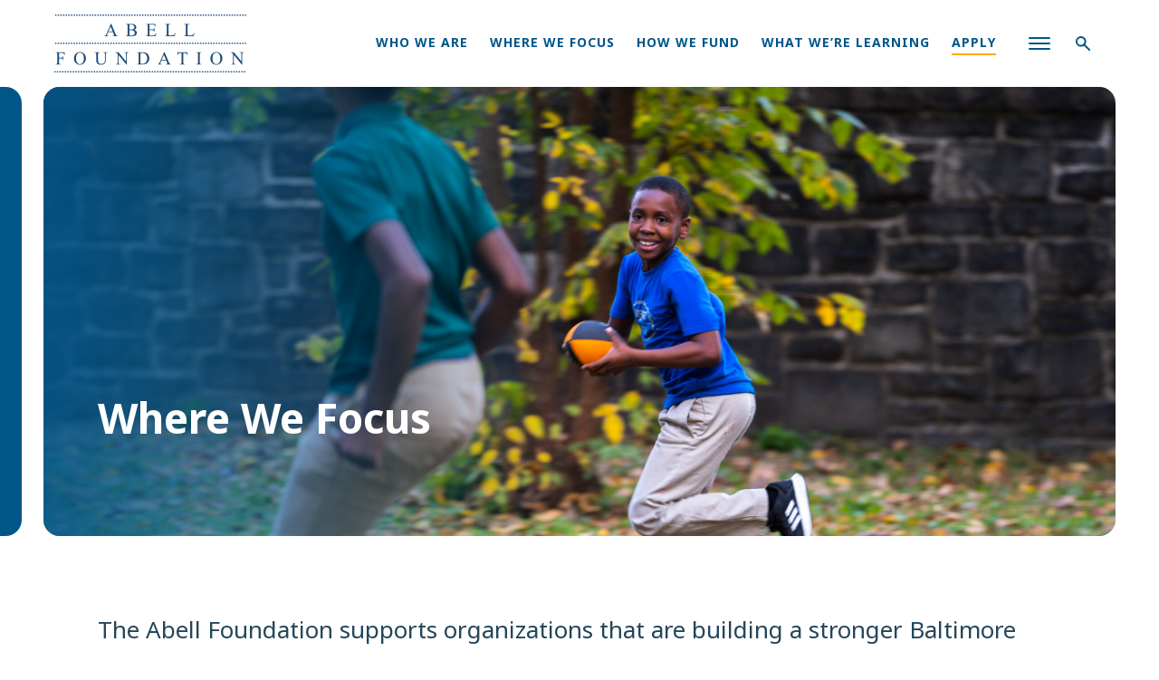

--- FILE ---
content_type: text/html; charset=UTF-8
request_url: https://abell.org/where-we-focus/
body_size: 24597
content:
<!DOCTYPE html>
<html data-wf-page="61c08d3d3f40a49562474941" data-wf-site="61c08d3d3f40a4167247493b" lang="en-US">
<head>
	<meta charset="UTF-8">
	<meta content="width=device-width, initial-scale=1" name="viewport">
	<meta content="wpcare-status-ok" name="wpcare-monitor">
	<link rel="profile" href="https://gmpg.org/xfn/11">

	<meta name='robots' content='index, follow, max-image-preview:large, max-snippet:-1, max-video-preview:-1' />

	<!-- This site is optimized with the Yoast SEO plugin v26.7 - https://yoast.com/wordpress/plugins/seo/ -->
	<title>Where We Focus - The Abell Foundation</title>
<style id="wpr-usedcss">.wf-force-outline-none[tabindex="-1"]:focus{outline:0}img:is([sizes=auto i],[sizes^="auto," i]){contain-intrinsic-size:3000px 1500px}img.emoji{display:inline!important;border:none!important;box-shadow:none!important;height:1em!important;width:1em!important;margin:0 .07em!important;vertical-align:-.1em!important;background:0 0!important;padding:0!important}:where(.wp-block-button__link){border-radius:9999px;box-shadow:none;padding:calc(.667em + 2px) calc(1.333em + 2px);text-decoration:none}:root :where(.wp-block-button .wp-block-button__link.is-style-outline),:root :where(.wp-block-button.is-style-outline>.wp-block-button__link){border:2px solid;padding:.667em 1.333em}:root :where(.wp-block-button .wp-block-button__link.is-style-outline:not(.has-text-color)),:root :where(.wp-block-button.is-style-outline>.wp-block-button__link:not(.has-text-color)){color:currentColor}:root :where(.wp-block-button .wp-block-button__link.is-style-outline:not(.has-background)),:root :where(.wp-block-button.is-style-outline>.wp-block-button__link:not(.has-background)){background-color:initial;background-image:none}:where(.wp-block-calendar table:not(.has-background) th){background:#ddd}:where(.wp-block-columns){margin-bottom:1.75em}:where(.wp-block-columns.has-background){padding:1.25em 2.375em}:where(.wp-block-post-comments input[type=submit]){border:none}:where(.wp-block-cover-image:not(.has-text-color)),:where(.wp-block-cover:not(.has-text-color)){color:#fff}:where(.wp-block-cover-image.is-light:not(.has-text-color)),:where(.wp-block-cover.is-light:not(.has-text-color)){color:#000}:root :where(.wp-block-cover h1:not(.has-text-color)),:root :where(.wp-block-cover h2:not(.has-text-color)),:root :where(.wp-block-cover h3:not(.has-text-color)),:root :where(.wp-block-cover h4:not(.has-text-color)),:root :where(.wp-block-cover h5:not(.has-text-color)),:root :where(.wp-block-cover h6:not(.has-text-color)),:root :where(.wp-block-cover p:not(.has-text-color)){color:inherit}:where(.wp-block-file){margin-bottom:1.5em}:where(.wp-block-file__button){border-radius:2em;display:inline-block;padding:.5em 1em}:where(.wp-block-file__button):is(a):active,:where(.wp-block-file__button):is(a):focus,:where(.wp-block-file__button):is(a):hover,:where(.wp-block-file__button):is(a):visited{box-shadow:none;color:#fff;opacity:.85;text-decoration:none}:where(.wp-block-group.wp-block-group-is-layout-constrained){position:relative}:root :where(.wp-block-image.is-style-rounded img,.wp-block-image .is-style-rounded img){border-radius:9999px}:where(.wp-block-latest-comments:not([style*=line-height] .wp-block-latest-comments__comment)){line-height:1.1}:where(.wp-block-latest-comments:not([style*=line-height] .wp-block-latest-comments__comment-excerpt p)){line-height:1.8}:root :where(.wp-block-latest-posts.is-grid){padding:0}:root :where(.wp-block-latest-posts.wp-block-latest-posts__list){padding-left:0}ul{box-sizing:border-box}:root :where(.wp-block-list.has-background){padding:1.25em 2.375em}:where(.wp-block-navigation.has-background .wp-block-navigation-item a:not(.wp-element-button)),:where(.wp-block-navigation.has-background .wp-block-navigation-submenu a:not(.wp-element-button)){padding:.5em 1em}:where(.wp-block-navigation .wp-block-navigation__submenu-container .wp-block-navigation-item a:not(.wp-element-button)),:where(.wp-block-navigation .wp-block-navigation__submenu-container .wp-block-navigation-submenu a:not(.wp-element-button)),:where(.wp-block-navigation .wp-block-navigation__submenu-container .wp-block-navigation-submenu button.wp-block-navigation-item__content),:where(.wp-block-navigation .wp-block-navigation__submenu-container .wp-block-pages-list__item button.wp-block-navigation-item__content){padding:.5em 1em}:root :where(p.has-background){padding:1.25em 2.375em}:where(p.has-text-color:not(.has-link-color)) a{color:inherit}:where(.wp-block-post-comments-form) input:not([type=submit]),:where(.wp-block-post-comments-form) textarea{border:1px solid #949494;font-family:inherit;font-size:1em}:where(.wp-block-post-comments-form) input:where(:not([type=submit]):not([type=checkbox])),:where(.wp-block-post-comments-form) textarea{padding:calc(.667em + 2px)}:where(.wp-block-post-excerpt){box-sizing:border-box;margin-bottom:var(--wp--style--block-gap);margin-top:var(--wp--style--block-gap)}:where(.wp-block-preformatted.has-background){padding:1.25em 2.375em}:where(.wp-block-search__button){border:1px solid #ccc;padding:6px 10px}:where(.wp-block-search__input){font-family:inherit;font-size:inherit;font-style:inherit;font-weight:inherit;letter-spacing:inherit;line-height:inherit;text-transform:inherit}:where(.wp-block-search__button-inside .wp-block-search__inside-wrapper){border:1px solid #949494;box-sizing:border-box;padding:4px}:where(.wp-block-search__button-inside .wp-block-search__inside-wrapper) .wp-block-search__input{border:none;border-radius:0;padding:0 4px}:where(.wp-block-search__button-inside .wp-block-search__inside-wrapper) .wp-block-search__input:focus{outline:0}:where(.wp-block-search__button-inside .wp-block-search__inside-wrapper) :where(.wp-block-search__button){padding:4px 8px}:root :where(.wp-block-separator.is-style-dots){height:auto;line-height:1;text-align:center}:root :where(.wp-block-separator.is-style-dots):before{color:currentColor;content:"···";font-family:serif;font-size:1.5em;letter-spacing:2em;padding-left:2em}:root :where(.wp-block-site-logo.is-style-rounded){border-radius:9999px}:where(.wp-block-social-links:not(.is-style-logos-only)) .wp-social-link{background-color:#f0f0f0;color:#444}:where(.wp-block-social-links:not(.is-style-logos-only)) .wp-social-link-amazon{background-color:#f90;color:#fff}:where(.wp-block-social-links:not(.is-style-logos-only)) .wp-social-link-bandcamp{background-color:#1ea0c3;color:#fff}:where(.wp-block-social-links:not(.is-style-logos-only)) .wp-social-link-behance{background-color:#0757fe;color:#fff}:where(.wp-block-social-links:not(.is-style-logos-only)) .wp-social-link-bluesky{background-color:#0a7aff;color:#fff}:where(.wp-block-social-links:not(.is-style-logos-only)) .wp-social-link-codepen{background-color:#1e1f26;color:#fff}:where(.wp-block-social-links:not(.is-style-logos-only)) .wp-social-link-deviantart{background-color:#02e49b;color:#fff}:where(.wp-block-social-links:not(.is-style-logos-only)) .wp-social-link-discord{background-color:#5865f2;color:#fff}:where(.wp-block-social-links:not(.is-style-logos-only)) .wp-social-link-dribbble{background-color:#e94c89;color:#fff}:where(.wp-block-social-links:not(.is-style-logos-only)) .wp-social-link-dropbox{background-color:#4280ff;color:#fff}:where(.wp-block-social-links:not(.is-style-logos-only)) .wp-social-link-etsy{background-color:#f45800;color:#fff}:where(.wp-block-social-links:not(.is-style-logos-only)) .wp-social-link-facebook{background-color:#0866ff;color:#fff}:where(.wp-block-social-links:not(.is-style-logos-only)) .wp-social-link-fivehundredpx{background-color:#000;color:#fff}:where(.wp-block-social-links:not(.is-style-logos-only)) .wp-social-link-flickr{background-color:#0461dd;color:#fff}:where(.wp-block-social-links:not(.is-style-logos-only)) .wp-social-link-foursquare{background-color:#e65678;color:#fff}:where(.wp-block-social-links:not(.is-style-logos-only)) .wp-social-link-github{background-color:#24292d;color:#fff}:where(.wp-block-social-links:not(.is-style-logos-only)) .wp-social-link-goodreads{background-color:#eceadd;color:#382110}:where(.wp-block-social-links:not(.is-style-logos-only)) .wp-social-link-google{background-color:#ea4434;color:#fff}:where(.wp-block-social-links:not(.is-style-logos-only)) .wp-social-link-gravatar{background-color:#1d4fc4;color:#fff}:where(.wp-block-social-links:not(.is-style-logos-only)) .wp-social-link-instagram{background-color:#f00075;color:#fff}:where(.wp-block-social-links:not(.is-style-logos-only)) .wp-social-link-lastfm{background-color:#e21b24;color:#fff}:where(.wp-block-social-links:not(.is-style-logos-only)) .wp-social-link-linkedin{background-color:#0d66c2;color:#fff}:where(.wp-block-social-links:not(.is-style-logos-only)) .wp-social-link-mastodon{background-color:#3288d4;color:#fff}:where(.wp-block-social-links:not(.is-style-logos-only)) .wp-social-link-medium{background-color:#000;color:#fff}:where(.wp-block-social-links:not(.is-style-logos-only)) .wp-social-link-meetup{background-color:#f6405f;color:#fff}:where(.wp-block-social-links:not(.is-style-logos-only)) .wp-social-link-patreon{background-color:#000;color:#fff}:where(.wp-block-social-links:not(.is-style-logos-only)) .wp-social-link-pinterest{background-color:#e60122;color:#fff}:where(.wp-block-social-links:not(.is-style-logos-only)) .wp-social-link-pocket{background-color:#ef4155;color:#fff}:where(.wp-block-social-links:not(.is-style-logos-only)) .wp-social-link-reddit{background-color:#ff4500;color:#fff}:where(.wp-block-social-links:not(.is-style-logos-only)) .wp-social-link-skype{background-color:#0478d7;color:#fff}:where(.wp-block-social-links:not(.is-style-logos-only)) .wp-social-link-snapchat{background-color:#fefc00;color:#fff;stroke:#000}:where(.wp-block-social-links:not(.is-style-logos-only)) .wp-social-link-soundcloud{background-color:#ff5600;color:#fff}:where(.wp-block-social-links:not(.is-style-logos-only)) .wp-social-link-spotify{background-color:#1bd760;color:#fff}:where(.wp-block-social-links:not(.is-style-logos-only)) .wp-social-link-telegram{background-color:#2aabee;color:#fff}:where(.wp-block-social-links:not(.is-style-logos-only)) .wp-social-link-threads{background-color:#000;color:#fff}:where(.wp-block-social-links:not(.is-style-logos-only)) .wp-social-link-tiktok{background-color:#000;color:#fff}:where(.wp-block-social-links:not(.is-style-logos-only)) .wp-social-link-tumblr{background-color:#011835;color:#fff}:where(.wp-block-social-links:not(.is-style-logos-only)) .wp-social-link-twitch{background-color:#6440a4;color:#fff}:where(.wp-block-social-links:not(.is-style-logos-only)) .wp-social-link-twitter{background-color:#1da1f2;color:#fff}:where(.wp-block-social-links:not(.is-style-logos-only)) .wp-social-link-vimeo{background-color:#1eb7ea;color:#fff}:where(.wp-block-social-links:not(.is-style-logos-only)) .wp-social-link-vk{background-color:#4680c2;color:#fff}:where(.wp-block-social-links:not(.is-style-logos-only)) .wp-social-link-wordpress{background-color:#3499cd;color:#fff}:where(.wp-block-social-links:not(.is-style-logos-only)) .wp-social-link-whatsapp{background-color:#25d366;color:#fff}:where(.wp-block-social-links:not(.is-style-logos-only)) .wp-social-link-x{background-color:#000;color:#fff}:where(.wp-block-social-links:not(.is-style-logos-only)) .wp-social-link-yelp{background-color:#d32422;color:#fff}:where(.wp-block-social-links:not(.is-style-logos-only)) .wp-social-link-youtube{background-color:red;color:#fff}:where(.wp-block-social-links.is-style-logos-only) .wp-social-link{background:0 0}:where(.wp-block-social-links.is-style-logos-only) .wp-social-link svg{height:1.25em;width:1.25em}:where(.wp-block-social-links.is-style-logos-only) .wp-social-link-amazon{color:#f90}:where(.wp-block-social-links.is-style-logos-only) .wp-social-link-bandcamp{color:#1ea0c3}:where(.wp-block-social-links.is-style-logos-only) .wp-social-link-behance{color:#0757fe}:where(.wp-block-social-links.is-style-logos-only) .wp-social-link-bluesky{color:#0a7aff}:where(.wp-block-social-links.is-style-logos-only) .wp-social-link-codepen{color:#1e1f26}:where(.wp-block-social-links.is-style-logos-only) .wp-social-link-deviantart{color:#02e49b}:where(.wp-block-social-links.is-style-logos-only) .wp-social-link-discord{color:#5865f2}:where(.wp-block-social-links.is-style-logos-only) .wp-social-link-dribbble{color:#e94c89}:where(.wp-block-social-links.is-style-logos-only) .wp-social-link-dropbox{color:#4280ff}:where(.wp-block-social-links.is-style-logos-only) .wp-social-link-etsy{color:#f45800}:where(.wp-block-social-links.is-style-logos-only) .wp-social-link-facebook{color:#0866ff}:where(.wp-block-social-links.is-style-logos-only) .wp-social-link-fivehundredpx{color:#000}:where(.wp-block-social-links.is-style-logos-only) .wp-social-link-flickr{color:#0461dd}:where(.wp-block-social-links.is-style-logos-only) .wp-social-link-foursquare{color:#e65678}:where(.wp-block-social-links.is-style-logos-only) .wp-social-link-github{color:#24292d}:where(.wp-block-social-links.is-style-logos-only) .wp-social-link-goodreads{color:#382110}:where(.wp-block-social-links.is-style-logos-only) .wp-social-link-google{color:#ea4434}:where(.wp-block-social-links.is-style-logos-only) .wp-social-link-gravatar{color:#1d4fc4}:where(.wp-block-social-links.is-style-logos-only) .wp-social-link-instagram{color:#f00075}:where(.wp-block-social-links.is-style-logos-only) .wp-social-link-lastfm{color:#e21b24}:where(.wp-block-social-links.is-style-logos-only) .wp-social-link-linkedin{color:#0d66c2}:where(.wp-block-social-links.is-style-logos-only) .wp-social-link-mastodon{color:#3288d4}:where(.wp-block-social-links.is-style-logos-only) .wp-social-link-medium{color:#000}:where(.wp-block-social-links.is-style-logos-only) .wp-social-link-meetup{color:#f6405f}:where(.wp-block-social-links.is-style-logos-only) .wp-social-link-patreon{color:#000}:where(.wp-block-social-links.is-style-logos-only) .wp-social-link-pinterest{color:#e60122}:where(.wp-block-social-links.is-style-logos-only) .wp-social-link-pocket{color:#ef4155}:where(.wp-block-social-links.is-style-logos-only) .wp-social-link-reddit{color:#ff4500}:where(.wp-block-social-links.is-style-logos-only) .wp-social-link-skype{color:#0478d7}:where(.wp-block-social-links.is-style-logos-only) .wp-social-link-snapchat{color:#fff;stroke:#000}:where(.wp-block-social-links.is-style-logos-only) .wp-social-link-soundcloud{color:#ff5600}:where(.wp-block-social-links.is-style-logos-only) .wp-social-link-spotify{color:#1bd760}:where(.wp-block-social-links.is-style-logos-only) .wp-social-link-telegram{color:#2aabee}:where(.wp-block-social-links.is-style-logos-only) .wp-social-link-threads{color:#000}:where(.wp-block-social-links.is-style-logos-only) .wp-social-link-tiktok{color:#000}:where(.wp-block-social-links.is-style-logos-only) .wp-social-link-tumblr{color:#011835}:where(.wp-block-social-links.is-style-logos-only) .wp-social-link-twitch{color:#6440a4}:where(.wp-block-social-links.is-style-logos-only) .wp-social-link-twitter{color:#1da1f2}:where(.wp-block-social-links.is-style-logos-only) .wp-social-link-vimeo{color:#1eb7ea}:where(.wp-block-social-links.is-style-logos-only) .wp-social-link-vk{color:#4680c2}:where(.wp-block-social-links.is-style-logos-only) .wp-social-link-whatsapp{color:#25d366}:where(.wp-block-social-links.is-style-logos-only) .wp-social-link-wordpress{color:#3499cd}:where(.wp-block-social-links.is-style-logos-only) .wp-social-link-x{color:#000}:where(.wp-block-social-links.is-style-logos-only) .wp-social-link-yelp{color:#d32422}:where(.wp-block-social-links.is-style-logos-only) .wp-social-link-youtube{color:red}:root :where(.wp-block-social-links .wp-social-link a){padding:.25em}:root :where(.wp-block-social-links.is-style-logos-only .wp-social-link a){padding:0}:root :where(.wp-block-social-links.is-style-pill-shape .wp-social-link a){padding-left:.6666666667em;padding-right:.6666666667em}:root :where(.wp-block-tag-cloud.is-style-outline){display:flex;flex-wrap:wrap;gap:1ch}:root :where(.wp-block-tag-cloud.is-style-outline a){border:1px solid;font-size:unset!important;margin-right:0;padding:1ch 2ch;text-decoration:none!important}:root :where(.wp-block-table-of-contents){box-sizing:border-box}:where(.wp-block-term-description){box-sizing:border-box;margin-bottom:var(--wp--style--block-gap);margin-top:var(--wp--style--block-gap)}:where(pre.wp-block-verse){font-family:inherit}:root{--wp--preset--font-size--normal:16px;--wp--preset--font-size--huge:42px}html :where(.has-border-color){border-style:solid}html :where([style*=border-top-color]){border-top-style:solid}html :where([style*=border-right-color]){border-right-style:solid}html :where([style*=border-bottom-color]){border-bottom-style:solid}html :where([style*=border-left-color]){border-left-style:solid}html :where([style*=border-width]){border-style:solid}html :where([style*=border-top-width]){border-top-style:solid}html :where([style*=border-right-width]){border-right-style:solid}html :where([style*=border-bottom-width]){border-bottom-style:solid}html :where([style*=border-left-width]){border-left-style:solid}html :where(img[class*=wp-image-]){height:auto;max-width:100%}:where(figure){margin:0 0 1em}html :where(.is-position-sticky){--wp-admin--admin-bar--position-offset:var(--wp-admin--admin-bar--height,0px)}@media screen and (max-width:600px){html :where(.is-position-sticky){--wp-admin--admin-bar--position-offset:0px}}:root{--wp--preset--aspect-ratio--square:1;--wp--preset--aspect-ratio--4-3:4/3;--wp--preset--aspect-ratio--3-4:3/4;--wp--preset--aspect-ratio--3-2:3/2;--wp--preset--aspect-ratio--2-3:2/3;--wp--preset--aspect-ratio--16-9:16/9;--wp--preset--aspect-ratio--9-16:9/16;--wp--preset--color--black:#000000;--wp--preset--color--cyan-bluish-gray:#abb8c3;--wp--preset--color--white:#ffffff;--wp--preset--color--pale-pink:#f78da7;--wp--preset--color--vivid-red:#cf2e2e;--wp--preset--color--luminous-vivid-orange:#ff6900;--wp--preset--color--luminous-vivid-amber:#fcb900;--wp--preset--color--light-green-cyan:#7bdcb5;--wp--preset--color--vivid-green-cyan:#00d084;--wp--preset--color--pale-cyan-blue:#8ed1fc;--wp--preset--color--vivid-cyan-blue:#0693e3;--wp--preset--color--vivid-purple:#9b51e0;--wp--preset--gradient--vivid-cyan-blue-to-vivid-purple:linear-gradient(135deg,rgba(6, 147, 227, 1) 0%,rgb(155, 81, 224) 100%);--wp--preset--gradient--light-green-cyan-to-vivid-green-cyan:linear-gradient(135deg,rgb(122, 220, 180) 0%,rgb(0, 208, 130) 100%);--wp--preset--gradient--luminous-vivid-amber-to-luminous-vivid-orange:linear-gradient(135deg,rgba(252, 185, 0, 1) 0%,rgba(255, 105, 0, 1) 100%);--wp--preset--gradient--luminous-vivid-orange-to-vivid-red:linear-gradient(135deg,rgba(255, 105, 0, 1) 0%,rgb(207, 46, 46) 100%);--wp--preset--gradient--very-light-gray-to-cyan-bluish-gray:linear-gradient(135deg,rgb(238, 238, 238) 0%,rgb(169, 184, 195) 100%);--wp--preset--gradient--cool-to-warm-spectrum:linear-gradient(135deg,rgb(74, 234, 220) 0%,rgb(151, 120, 209) 20%,rgb(207, 42, 186) 40%,rgb(238, 44, 130) 60%,rgb(251, 105, 98) 80%,rgb(254, 248, 76) 100%);--wp--preset--gradient--blush-light-purple:linear-gradient(135deg,rgb(255, 206, 236) 0%,rgb(152, 150, 240) 100%);--wp--preset--gradient--blush-bordeaux:linear-gradient(135deg,rgb(254, 205, 165) 0%,rgb(254, 45, 45) 50%,rgb(107, 0, 62) 100%);--wp--preset--gradient--luminous-dusk:linear-gradient(135deg,rgb(255, 203, 112) 0%,rgb(199, 81, 192) 50%,rgb(65, 88, 208) 100%);--wp--preset--gradient--pale-ocean:linear-gradient(135deg,rgb(255, 245, 203) 0%,rgb(182, 227, 212) 50%,rgb(51, 167, 181) 100%);--wp--preset--gradient--electric-grass:linear-gradient(135deg,rgb(202, 248, 128) 0%,rgb(113, 206, 126) 100%);--wp--preset--gradient--midnight:linear-gradient(135deg,rgb(2, 3, 129) 0%,rgb(40, 116, 252) 100%);--wp--preset--font-size--small:13px;--wp--preset--font-size--medium:20px;--wp--preset--font-size--large:36px;--wp--preset--font-size--x-large:42px;--wp--preset--spacing--20:0.44rem;--wp--preset--spacing--30:0.67rem;--wp--preset--spacing--40:1rem;--wp--preset--spacing--50:1.5rem;--wp--preset--spacing--60:2.25rem;--wp--preset--spacing--70:3.38rem;--wp--preset--spacing--80:5.06rem;--wp--preset--shadow--natural:6px 6px 9px rgba(0, 0, 0, .2);--wp--preset--shadow--deep:12px 12px 50px rgba(0, 0, 0, .4);--wp--preset--shadow--sharp:6px 6px 0px rgba(0, 0, 0, .2);--wp--preset--shadow--outlined:6px 6px 0px -3px rgba(255, 255, 255, 1),6px 6px rgba(0, 0, 0, 1);--wp--preset--shadow--crisp:6px 6px 0px rgba(0, 0, 0, 1)}:where(.is-layout-flex){gap:.5em}:where(.is-layout-grid){gap:.5em}:where(.wp-block-post-template.is-layout-flex){gap:1.25em}:where(.wp-block-post-template.is-layout-grid){gap:1.25em}:where(.wp-block-columns.is-layout-flex){gap:2em}:where(.wp-block-columns.is-layout-grid){gap:2em}:root :where(.wp-block-pullquote){font-size:1.5em;line-height:1.6}html{font-family:sans-serif;-ms-text-size-adjust:100%;-webkit-text-size-adjust:100%}body{margin:0}footer,header,main,nav{display:block}canvas,progress{display:inline-block;vertical-align:baseline}[hidden],template{display:none}a{background-color:transparent}a:active,a:hover{outline:0}strong{font-weight:700}h1{font-size:2em;margin:.67em 0}small{font-size:80%}img{border:0}svg:not(:root){overflow:hidden}code{font-family:monospace,monospace;font-size:1em}button,input,optgroup,select,textarea{color:inherit;font:inherit;margin:0}button{overflow:visible}button,select{text-transform:none}button,html input[type=button],input[type=reset]{-webkit-appearance:button;cursor:pointer}button[disabled],html input[disabled]{cursor:default}button::-moz-focus-inner,input::-moz-focus-inner{border:0;padding:0}input{line-height:normal}input[type=checkbox],input[type=radio]{box-sizing:border-box;padding:0}input[type=number]::-webkit-inner-spin-button,input[type=number]::-webkit-outer-spin-button{height:auto}input[type=search]{-webkit-appearance:none}input[type=search]::-webkit-search-cancel-button,input[type=search]::-webkit-search-decoration{-webkit-appearance:none}fieldset{border:1px solid silver;margin:0 2px;padding:.35em .625em .75em}legend{border:0;padding:0}textarea{overflow:auto}optgroup{font-weight:700}table{border-collapse:collapse;border-spacing:0}[class*=" w-icon-"],[class^=w-icon-]{font-family:webflow-icons!important;speak:none;font-style:normal;font-weight:400;font-variant:normal;text-transform:none;line-height:1;-webkit-font-smoothing:antialiased;-moz-osx-font-smoothing:grayscale}.w-icon-file-upload-remove:before{content:"\e900"}.w-icon-file-upload-icon:before{content:"\e903"}*{-webkit-box-sizing:border-box;-moz-box-sizing:border-box;box-sizing:border-box}html{height:100%}body{margin:0;min-height:100%;background-color:#fff;font-family:Arial,sans-serif;font-size:14px;line-height:20px;color:#333}img{max-width:100%;vertical-align:middle;display:inline-block}img:not(.no-auto-height){height:auto}.w-inline-block{max-width:100%;display:inline-block}.w-webflow-badge,.w-webflow-badge *{position:static;left:auto;top:auto;right:auto;bottom:auto;z-index:auto;display:block;visibility:visible;overflow:visible;overflow-x:visible;overflow-y:visible;box-sizing:border-box;width:auto;height:auto;max-height:none;max-width:none;min-height:0;min-width:0;margin:0;padding:0;float:none;clear:none;border:0 transparent;border-radius:0;background:0 0;background-image:none;background-position:0 0;background-size:auto auto;background-repeat:repeat;background-origin:padding-box;background-clip:border-box;background-attachment:scroll;background-color:transparent;box-shadow:none;opacity:1;transform:none;transition:none;direction:ltr;font-family:inherit;font-weight:inherit;color:inherit;font-size:inherit;line-height:inherit;font-style:inherit;font-variant:inherit;text-align:inherit;letter-spacing:inherit;text-decoration:inherit;text-indent:0;text-transform:inherit;list-style-type:disc;text-shadow:none;font-smoothing:auto;vertical-align:baseline;cursor:inherit;white-space:inherit;word-break:normal;word-spacing:normal;word-wrap:normal}.w-webflow-badge{position:fixed!important;display:inline-block!important;visibility:visible!important;z-index:2147483647!important;top:auto!important;right:12px!important;bottom:12px!important;left:auto!important;color:#aaadb0!important;background-color:#fff!important;border-radius:3px!important;padding:6px 8px 6px 6px!important;font-size:12px!important;opacity:1!important;line-height:14px!important;text-decoration:none!important;transform:none!important;margin:0!important;width:auto!important;height:auto!important;overflow:visible!important;white-space:nowrap;box-shadow:0 0 0 1px rgba(0,0,0,.1),0 1px 3px rgba(0,0,0,.1);cursor:pointer}.w-webflow-badge>img{display:inline-block!important;visibility:visible!important;opacity:1!important;vertical-align:middle!important}h1,h2,h3{font-weight:700;margin-bottom:10px}h1{font-size:38px;line-height:44px;margin-top:20px}h2{font-size:32px;line-height:36px;margin-top:20px}h3{font-size:24px;line-height:30px;margin-top:20px}p{margin-top:0;margin-bottom:10px}ul{margin-top:0;margin-bottom:10px;padding-left:40px}fieldset{padding:0;margin:0;border:0}[type=button],[type=reset],button{border:0;cursor:pointer;-webkit-appearance:button}.w-form{margin:0 0 15px}.w-form-done{display:none;padding:20px;text-align:center;background-color:#ddd}.w-form-fail{display:none;margin-top:10px;padding:10px;background-color:#ffdede}label{display:block;margin-bottom:5px;font-weight:700}.w-input{display:block;width:100%;height:38px;padding:8px 12px;margin-bottom:10px;font-size:14px;line-height:1.42857143;color:#333;vertical-align:middle;background-color:#fff;border:1px solid #ccc}.w-input:-moz-placeholder{color:#999}.w-input::-moz-placeholder{color:#999;opacity:1}.w-input:-ms-input-placeholder{color:#999}.w-input::-webkit-input-placeholder{color:#999}.w-input:focus{border-color:#3898ec;outline:0}.w-input[disabled],fieldset[disabled] .w-input{cursor:not-allowed}.w-input[disabled]:not(.w-input-disabled),fieldset[disabled]:not(.w-input-disabled) .w-input{background-color:#eee}textarea.w-input{height:auto}.w-radio-input{margin:4px 0 0;line-height:normal;float:left;margin-left:-20px}.w-radio-input{margin-top:3px}.w-file-upload{display:block;margin-bottom:10px}.w-file-upload-input{width:.1px;height:.1px;opacity:0;overflow:hidden;position:absolute;z-index:-100}.w-file-upload-default,.w-file-upload-success,.w-file-upload-uploading{display:inline-block;color:#333}.w-file-upload-error{display:block;margin-top:10px}.w-file-upload-file{display:flex;flex-grow:1;justify-content:space-between;margin:0;padding:8px 9px 8px 11px;border:1px solid #ccc;background-color:#fafafa}.w-file-upload-file-name{font-size:14px;font-weight:400;display:block}.w-file-remove-link{margin-top:3px;margin-left:10px;width:auto;height:auto;padding:3px;display:block;cursor:pointer}.w-icon-file-upload-remove{margin:auto;font-size:10px}.w-file-upload-error-msg{display:inline-block;color:#ea384c;padding:2px 0}.w-file-upload-label{display:inline-block;font-size:14px;font-weight:400;cursor:pointer;margin:0;padding:8px 12px;border:1px solid #ccc;background-color:#fafafa}.w-icon-file-upload-icon{display:inline-block;margin-right:8px;width:20px}.w-slider{position:relative;height:300px;text-align:center;background:#ddd;clear:both;-webkit-tap-highlight-color:transparent;tap-highlight-color:rgba(0,0,0,0)}.w-slider-mask{position:relative;display:block;overflow:hidden;z-index:1;left:0;right:0;height:100%;white-space:nowrap}.w-slide{position:relative;display:inline-block;vertical-align:top;width:100%;height:100%;white-space:normal;text-align:left}.w-slider-nav{position:absolute;z-index:2;top:auto;right:0;bottom:0;left:0;margin:auto;padding-top:10px;height:40px;text-align:center;-webkit-tap-highlight-color:transparent;tap-highlight-color:rgba(0,0,0,0)}.w-slider-nav.w-num>div{width:auto;height:auto;padding:.2em .5em;font-size:inherit;line-height:inherit}.w-slider-dot{position:relative;display:inline-block;width:1em;height:1em;background-color:rgba(255,255,255,.4);cursor:pointer;margin:0 3px .5em;transition:background-color .1s,color .1s}.w-slider-dot.w-active{background-color:#fff}.w-slider-dot:focus{outline:0;box-shadow:0 0 0 2px #fff}.w-slider-dot:focus.w-active{box-shadow:none}.w-slider-arrow-left,.w-slider-arrow-right{position:absolute;width:80px;top:0;right:0;bottom:0;left:0;margin:auto;cursor:pointer;overflow:hidden;color:#fff;font-size:40px;-webkit-tap-highlight-color:transparent;tap-highlight-color:rgba(0,0,0,0);-webkit-user-select:none;-moz-user-select:none;-ms-user-select:none;user-select:none}.w-slider-arrow-left [class*=' w-icon-'],.w-slider-arrow-left [class^=w-icon-],.w-slider-arrow-right [class*=' w-icon-'],.w-slider-arrow-right [class^=w-icon-]{position:absolute}.w-slider-arrow-left:focus,.w-slider-arrow-right:focus{outline:0}.w-slider-arrow-left{z-index:3;right:auto}.w-slider-arrow-right{z-index:4;left:auto}.w-slider-aria-label{border:0;clip:rect(0 0 0 0);height:1px;margin:-1px;overflow:hidden;padding:0;position:absolute;width:1px}.w-slider-force-show{display:block!important}body{font-family:'Noto Sans',sans-serif;color:#25465a;font-size:18px;line-height:30px;font-weight:400}h1{margin-top:0;margin-bottom:18px;padding-top:12px;font-family:'Noto Sans',sans-serif;color:#005689;font-size:60px;line-height:72px;font-weight:700}h2{margin-top:0;margin-bottom:18px;padding-top:12px;font-family:'Noto Sans',sans-serif;color:#005689;font-size:46px;line-height:58px;font-weight:700}h3{margin-top:0;margin-bottom:18px;padding-top:12px;font-family:'Noto Sans',sans-serif;color:#005689;font-size:34px;line-height:46px;font-weight:700}p{margin-bottom:18px}a{-webkit-transition:250ms;transition:all 250ms ease;color:#b32520;text-decoration:none}a:hover{color:#b32520;text-decoration:underline}ul{margin-top:24px;margin-bottom:24px;padding-left:0;list-style-type:none}li{margin-bottom:12px;padding-left:30px;background-image:url('https://abell.org/wp-content/themes/abe/images/Oval.svg');background-position:0 11px;background-repeat:no-repeat}label{display:block;padding-top:6px;color:#005689;font-size:14px;line-height:24px;font-weight:400;letter-spacing:1px}strong{color:#005689;font-weight:700}.p-large{font-size:26px;line-height:38px}.p-small{-webkit-box-flex:0;-webkit-flex:0 auto;-ms-flex:0 auto;flex:0 auto;font-size:14px;line-height:24px}.p-small.caption{margin-top:-36px;margin-bottom:60px;font-style:italic;font-size:14px;line-height:24px}.button{position:relative;display:inline-block;overflow:hidden;min-height:55px;min-width:160px;margin-top:12px;margin-bottom:12px;padding:14px 60px;border-radius:9px;background-color:#fbaa1e;box-shadow:0 12px 36px 0 rgba(251,170,30,.2);color:#fff;font-size:14px;line-height:24px;font-weight:700;text-align:center;letter-spacing:1px;text-transform:uppercase}.button:hover{background-color:#f47920;box-shadow:0 12px 36px 0 rgba(244,121,32,.4);-webkit-transform:translate(0,-3px);-ms-transform:translate(0,-3px);transform:translate(0,-3px);color:#fff;text-decoration:none}.section{position:relative;padding-top:60px;padding-bottom:60px;-webkit-box-orient:horizontal;-webkit-box-direction:normal;-webkit-flex-direction:row;-ms-flex-direction:row;flex-direction:row;-webkit-box-pack:center;-webkit-justify-content:center;-ms-flex-pack:center;justify-content:center;-webkit-flex-wrap:wrap;-ms-flex-wrap:wrap;flex-wrap:wrap;-webkit-box-align:stretch;-webkit-align-items:stretch;-ms-flex-align:stretch;align-items:stretch;-webkit-align-content:stretch;-ms-flex-line-pack:stretch;align-content:stretch}.section.no-t-padding{padding-top:0}.section.dark{background-color:#005689;color:hsla(0,0%,100%,.8)}.section.no-b-padding{padding-bottom:0}.section.divider{border-top:1px solid #ecf0f1}.section.footer{padding-top:0}.fluid-cell{position:relative;padding:24px;-webkit-box-pack:center;-webkit-justify-content:center;-ms-flex-pack:center;justify-content:center;-webkit-box-flex:1;-webkit-flex:1;-ms-flex:1;flex:1;text-align:left}.fluid-cell:hover{text-decoration:none}.fluid-cell._50-p{width:50%;-webkit-box-flex:0;-webkit-flex:0 auto;-ms-flex:0 auto;flex:0 auto}.fluid-cell._25-p{width:25%;-webkit-box-flex:0;-webkit-flex:0 auto;-ms-flex:0 auto;flex:0 auto}.fluid-cell._70-p{width:70%;-webkit-box-flex:0;-webkit-flex:0 auto;-ms-flex:0 auto;flex:0 auto}.fluid-cell._100-p{width:100%;-webkit-box-flex:0;-webkit-flex:0 auto;-ms-flex:0 auto;flex:0 auto}.fluid-cell._33-p{width:33.3%;-webkit-box-flex:0;-webkit-flex:0 auto;-ms-flex:0 auto;flex:0 auto}.fluid-cell.center-object{display:-webkit-box;display:-webkit-flex;display:-ms-flexbox;display:flex;-webkit-box-pack:center;-webkit-justify-content:center;-ms-flex-pack:center;justify-content:center;-webkit-box-align:center;-webkit-align-items:center;-ms-flex-align:center;align-items:center}.fluid-cell.center{text-align:center}.fluid-cell.center-intro{display:-webkit-box;display:-webkit-flex;display:-ms-flexbox;display:flex;width:70%;margin-right:15%;margin-left:15%;-webkit-box-orient:vertical;-webkit-box-direction:normal;-webkit-flex-direction:column;-ms-flex-direction:column;flex-direction:column;-webkit-box-pack:start;-webkit-justify-content:flex-start;-ms-flex-pack:start;justify-content:flex-start;-webkit-box-align:center;-webkit-align-items:center;-ms-flex-align:center;align-items:center;-webkit-box-flex:0;-webkit-flex:0 auto;-ms-flex:0 auto;flex:0 auto;text-align:center}.fluid-cell._40-p{width:40%;-webkit-box-flex:0;-webkit-flex:0 auto;-ms-flex:0 auto;flex:0 auto}.fluid-cell._40-p.footer-info{margin-right:10%}.fluid-cell.no-b-padding{padding-bottom:0}.invert{color:#fff}.subheading{margin-bottom:12px;padding-top:12px;color:#13b5b5;font-size:14px;line-height:24px;font-weight:700;letter-spacing:1px;text-transform:uppercase}.text-field{min-height:55px;margin-bottom:0;padding:12px 36px 12px 26px;border:1px #000;border-radius:9px;background-color:#ecf0f1;-webkit-transition:.2s;transition:all .2s ease;color:#005689;font-size:16px;line-height:28px;font-weight:400}.text-field::-webkit-input-placeholder{color:rgba(37,70,90,.7)}.text-field:-ms-input-placeholder{color:rgba(37,70,90,.7)}.text-field::-ms-input-placeholder{color:rgba(37,70,90,.7)}.text-field::placeholder{color:rgba(37,70,90,.7)}.text-field.transparent{padding-left:0;background-color:transparent;color:#fff}.text-field.transparent::-webkit-input-placeholder{color:#fff}.text-field.transparent:-ms-input-placeholder{color:#fff}.text-field.transparent::-ms-input-placeholder{color:#fff}.text-field.transparent::placeholder{color:#fff}.container{position:relative;z-index:3;display:-webkit-box;display:-webkit-flex;display:-ms-flexbox;display:flex;width:100%;padding-right:84px;padding-left:84px;-webkit-flex-wrap:wrap;-ms-flex-wrap:wrap;flex-wrap:wrap;-webkit-box-align:start;-webkit-align-items:flex-start;-ms-flex-align:start;align-items:flex-start;-webkit-box-flex:1;-webkit-flex:1;-ms-flex:1;flex:1}.container.center{-webkit-box-pack:center;-webkit-justify-content:center;-ms-flex-pack:center;justify-content:center}.container.center-horizontal{-webkit-box-pack:center;-webkit-justify-content:center;-ms-flex-pack:center;justify-content:center;-webkit-box-align:center;-webkit-align-items:center;-ms-flex-align:center;align-items:center}.container.stretch{-webkit-box-align:stretch;-webkit-align-items:stretch;-ms-flex-align:stretch;align-items:stretch}.container.tb-padding{padding-top:60px;padding-bottom:60px}.container.tb-padding.dark{color:hsla(0,0%,100%,.8)}.container.footer{padding-top:60px;padding-bottom:60px;color:hsla(0,0%,100%,.8)}.form{display:-webkit-box;display:-webkit-flex;display:-ms-flexbox;display:flex;margin-left:-2%;-webkit-box-orient:horizontal;-webkit-box-direction:normal;-webkit-flex-direction:row;-ms-flex-direction:row;flex-direction:row;-webkit-flex-wrap:wrap;-ms-flex-wrap:wrap;flex-wrap:wrap;-webkit-box-align:stretch;-webkit-align-items:stretch;-ms-flex-align:stretch;align-items:stretch;text-align:left}.faux-h2{margin-bottom:18px;padding-top:12px;font-family:'Noto Sans',sans-serif;color:#005689;font-size:46px;line-height:58px;font-weight:700}.faux-h2.invert{color:#fff}.faux-h3{margin-bottom:18px;padding-top:12px;font-family:'Noto Sans',sans-serif;color:#005689;font-size:34px;line-height:46px;font-weight:700}.faux-h3.invert{color:#fff}.faux-h4{margin-bottom:18px;padding-top:12px;font-family:'Noto Sans',sans-serif;color:#005689;font-size:26px;line-height:38px;font-weight:700}.faux-h4.invert{color:#fff}.faux-h5{margin-bottom:12px;padding-top:12px;font-family:'Noto Sans',sans-serif;color:#005689;font-size:20px;line-height:32px;font-weight:700}.faux-h5:hover{text-decoration:none}.faux-h5.invert{color:#fff}.center{text-align:center}div.alignnone img,img.alignnone{display:block;min-width:100%;margin-top:60px;margin-bottom:60px;border-radius:18px}.link{position:relative;display:inline-block;margin-top:12px;margin-bottom:18px;padding-left:30px;color:#005689;font-size:14px;line-height:26px;font-weight:600;text-transform:uppercase}.link:hover{border-bottom-color:#005689;-webkit-transform:translate(0,-3px);-ms-transform:translate(0,-3px);transform:translate(0,-3px);color:#fbaa1e;text-decoration:none}.link.invert{color:#fff}.link.invert:hover{border-bottom-color:#fff;color:#fbaa1e}.footer-nav-link{display:inline-block;margin-top:3px;margin-bottom:3px;border-bottom:1px solid hsla(0,0%,100%,.1);color:#fff;font-size:14px;line-height:26px;text-decoration:none}.footer-nav-link:hover{border-bottom-color:#f47920;color:#fff;text-decoration:none}.footer-nav-link.last{margin-bottom:24px}.thumb-img{min-width:100%}.button-text{position:relative;z-index:2}.icon{margin-top:12px;margin-bottom:12px}img.logo-img{height:64px;margin-right:24px}.child-link{display:inline-block;width:100%;padding:14px 30px;border-bottom:1px solid rgba(6,26,16,.15);-webkit-transition:.2s;transition:all .2s ease;color:#fff;font-size:14px;line-height:24px;font-weight:700;letter-spacing:1px;text-transform:uppercase;white-space:nowrap;cursor:pointer}.child-link:hover{border-bottom-color:rgba(6,26,16,.2);background-color:#f47920;color:#fff;text-decoration:none}.child-link.w--current{color:#01c6e4}.child-link.last,.child-link:last-child{border-bottom-color:transparent;border-bottom-left-radius:24px;border-bottom-right-radius:24px}.child-link.last:hover,.child-link:last-child:hover{box-shadow:none}.child-link:first-child{border-top-left-radius:24px;border-top-right-radius:24px}.nav-link{margin-right:12px;margin-left:12px;border-bottom:2px solid transparent;-webkit-transition:.2s;transition:all .2s ease;color:#005689;font-size:14px;line-height:24px;font-weight:700;letter-spacing:1px;text-transform:uppercase}.nav-link:hover{color:#f47920;text-decoration:none}.nav-link.w--current{border-top-color:#98b839;background-color:#13b5b5}.nav-link.w--current:hover{color:#005689}.nav-link.hide-desktop{display:none}.nav-link.invert{color:#fff}.nav-link.invert:hover{color:#fbaa1e}.nav-link.invert.w--current{color:#005689}.nav-link.cta{border-bottom-color:#fbaa1e}.nav-link._w-dropdown{position:relative;margin-right:0;margin-left:0}.notification-bar{width:100%;min-height:48px;padding:12px 24px;background-color:#005689;color:#fff;font-weight:600;text-align:center}.notification-bar:hover{background-color:#fbaa1e;color:#25465a}.nav{display:-webkit-box;display:-webkit-flex;display:-ms-flexbox;display:flex;-webkit-justify-content:space-around;-ms-flex-pack:distribute;justify-content:space-around;-webkit-box-align:center;-webkit-align-items:center;-ms-flex-align:center;align-items:center}.floating-img{position:relative;z-index:2;overflow:hidden;border-radius:18px}.header{position:relative;display:-webkit-box;display:-webkit-flex;display:-ms-flexbox;display:flex;padding-top:300px;padding-bottom:60px;-webkit-box-pack:start;-webkit-justify-content:flex-start;-ms-flex-pack:start;justify-content:flex-start;-webkit-flex-wrap:wrap;-ms-flex-wrap:wrap;flex-wrap:wrap;-webkit-box-align:end;-webkit-align-items:flex-end;-ms-flex-align:end;align-items:flex-end;-webkit-align-content:stretch;-ms-flex-line-pack:stretch;align-content:stretch;color:#fff}.header.medium{padding-top:190px;color:#25465a}.header.small{padding-top:48px;padding-bottom:36px;color:#25465a}.flip-block{position:relative;height:200px;-webkit-box-pack:center;-webkit-justify-content:center;-ms-flex-pack:center;justify-content:center;-webkit-perspective:1000px;perspective:1000px}.nav-bar{position:relative;z-index:1111;display:-webkit-box;display:-webkit-flex;display:-ms-flexbox;display:flex;width:100%;height:96px;padding-right:60px;padding-left:60px;-webkit-box-pack:justify;-webkit-justify-content:space-between;-ms-flex-pack:justify;justify-content:space-between;-webkit-box-align:center;-webkit-align-items:center;-ms-flex-align:center;align-items:center;background-color:#fff}.top-bar{z-index:1000}.nav-dropdown-link{position:relative;margin-right:18px;margin-left:18px;padding-top:12px;padding-bottom:12px}.nav-dropdown-content{position:absolute;left:0;top:48px;right:auto;bottom:auto;display:none;-webkit-box-orient:vertical;-webkit-box-direction:normal;-webkit-flex-direction:column;-ms-flex-direction:column;flex-direction:column;-webkit-box-pack:start;-webkit-justify-content:flex-start;-ms-flex-pack:start;justify-content:flex-start;-webkit-box-align:start;-webkit-align-items:flex-start;-ms-flex-align:start;align-items:flex-start;border-radius:24px;background-color:#fbaa1e;background-image:linear-gradient(315deg,#f47920,#fbaa1e);box-shadow:0 12px 36px 0 rgba(0,0,0,.2);font-weight:600}.nav-dropdown-content.position-left{left:auto;right:0}.article-thumb-tint{position:absolute;left:36px;top:36px;right:-36px;bottom:-36px;z-index:-1;border-radius:24px;background-color:#ecf0f1}.thumb-link{position:relative;z-index:1;display:-webkit-box;display:-webkit-flex;display:-ms-flexbox;display:flex;overflow:hidden;margin-bottom:12px;-webkit-box-pack:center;-webkit-justify-content:center;-ms-flex-pack:center;justify-content:center;-webkit-box-align:center;-webkit-align-items:center;-ms-flex-align:center;align-items:center;-webkit-box-flex:1;-webkit-flex:1;-ms-flex:1;flex:1;border-radius:18px}.article-cell{padding:4vw 2vw;-webkit-box-pack:center;-webkit-justify-content:center;-ms-flex-pack:center;justify-content:center;-webkit-box-flex:1;-webkit-flex:1;-ms-flex:1;flex:1;text-align:left}.article-cell:hover{text-decoration:none}.container-bg-img{position:absolute;left:0;top:0;right:0;bottom:0;z-index:1;width:100%;height:100%;background-position:50% 50%;background-size:cover;background-repeat:no-repeat}.block{display:block;height:100%;padding:48px;border-radius:18px;background-color:#005689;-webkit-transition:250ms;transition:all 250ms ease;color:#fff}.block:hover{box-shadow:0 24px 60px 0 rgba(0,86,137,.3);-webkit-transform:translate(0,-3px);-ms-transform:translate(0,-3px);transform:translate(0,-3px);color:#fff;text-decoration:none}.block.cyan{background-color:#13b5b5;color:#fff}.block.cyan:hover{box-shadow:0 24px 60px 0 rgba(19,181,181,.3)}.block.yellow{background-color:#fbaa1e;color:#fff}.block.yellow:hover{box-shadow:0 24px 60px 0 rgba(251,170,30,.3)}.hide-desktop{display:none}.container-bg-overlay{position:absolute;left:0;top:0;right:0;bottom:0;z-index:2;width:50%;height:100%;background-image:-webkit-gradient(linear,right top,left top,from(rgba(37,70,90,0)),to(rgba(0,86,137,.9)));background-image:linear-gradient(270deg,rgba(37,70,90,0),rgba(0,86,137,.9))}.scroll-down-button{position:absolute;left:auto;top:auto;right:120px;bottom:-30px;z-index:1110;display:-webkit-box;display:-webkit-flex;display:-ms-flexbox;display:flex;overflow:hidden;width:60px;height:60px;margin-top:36px;-webkit-box-pack:center;-webkit-justify-content:center;-ms-flex-pack:center;justify-content:center;-webkit-box-align:center;-webkit-align-items:center;-ms-flex-align:center;align-items:center;border-radius:60px;background-color:#fbaa1e;background-image:linear-gradient(315deg,#f47920,#fbaa1e)}.scroll-down-button:hover{background-color:#f47920;-webkit-transform:translate(0,-3px);-ms-transform:translate(0,-3px);transform:translate(0,-3px)}.bg-img{position:absolute;left:0;top:-8%;right:0;bottom:0;z-index:1;height:116%;background-position:50% 50%;background-repeat:no-repeat}.card-flip{position:absolute;left:0;top:0;right:0;bottom:0}.tmln-wrap{z-index:3;display:-webkit-box;display:-webkit-flex;display:-ms-flexbox;display:flex;width:100%;-webkit-flex-wrap:wrap;-ms-flex-wrap:wrap;flex-wrap:wrap;-webkit-box-align:stretch;-webkit-align-items:stretch;-ms-flex-align:stretch;align-items:stretch;-webkit-box-flex:0;-webkit-flex:0 auto;-ms-flex:0 auto;flex:0 auto}.tmln-wrap.last{padding-bottom:2vw}.slider-arrow{left:auto;top:-72px;right:18px;bottom:0;display:-webkit-box;display:-webkit-flex;display:-ms-flexbox;display:flex;width:60px;height:60px;-webkit-box-pack:center;-webkit-justify-content:center;-ms-flex-pack:center;justify-content:center;-webkit-box-align:center;-webkit-align-items:center;-ms-flex-align:center;align-items:center;border-radius:60px;background-color:#fbaa1e;background-image:linear-gradient(315deg,#f47920,#fbaa1e);box-shadow:0 11px 24px 0 rgba(0,0,0,.1)}.slider-arrow.left{left:auto;top:72px;right:18px;background-image:linear-gradient(315deg,#f47920,#fbaa1e)}.hide{display:none}.parallax-bg-slider{position:absolute;left:0;top:0;right:0;bottom:0;z-index:-1;overflow:hidden;width:100%;height:100%}.button-fill{position:absolute;left:0;top:0;right:0;bottom:0;z-index:1;background-image:linear-gradient(315deg,#f47920,#fbaa1e 90%)}.container-bg{position:absolute;left:48px;top:0;right:48px;bottom:0;z-index:-1;display:-webkit-box;display:-webkit-flex;display:-ms-flexbox;display:flex;overflow:hidden;-webkit-box-pack:end;-webkit-justify-content:flex-end;-ms-flex-pack:end;justify-content:flex-end;border-radius:18px;background-color:#ecf0f1}.container-bg.dark{background-color:#005689}.side-strip{position:absolute;left:auto;top:0;right:0;bottom:0;width:24px;border-top-left-radius:18px;border-bottom-left-radius:18px;background-color:#005689}.side-strip.left{left:0;right:auto;border-radius:0 18px 18px 0}.floating-media-wrap{position:relative;z-index:2;max-width:80%;min-width:60%}.floating-media-deco{position:absolute;left:auto;top:-60px;right:-60px;bottom:auto;z-index:-1}.floating-media-deco.left{left:-60px;right:auto}.heading-line{width:72px;height:3px;margin-top:12px;margin-bottom:12px;background-image:-webkit-gradient(linear,right top,left top,from(#2bb0e5),to(#13b5b5));background-image:linear-gradient(270deg,#2bb0e5,#13b5b5)}.link-icon{position:absolute;left:0;top:0;right:auto;bottom:0;width:30px;height:30px;margin-right:12px;border-radius:30px;background-color:#fff;background-image:url('https://abell.org/wp-content/themes/abe/images/Twitter-icon.svg');background-position:50% 50%;background-size:auto;background-repeat:no-repeat;-webkit-transition:.2s;transition:all .2s ease}.link-w-icon{position:relative;display:inline-block;margin-top:18px;margin-bottom:18px;padding-left:48px;color:#fff;font-size:20px;line-height:32px;font-weight:600}.link-w-icon:hover{border-bottom-color:#005689;-webkit-transform:translate(0,-3px);-ms-transform:translate(0,-3px);transform:translate(0,-3px);color:#fbaa1e;text-decoration:none}.link-w-icon.dark{color:#005689}.dropdown-content{overflow:hidden;-webkit-box-orient:vertical;-webkit-box-direction:normal;-webkit-flex-direction:column;-ms-flex-direction:column;flex-direction:column;-webkit-box-pack:start;-webkit-justify-content:flex-start;-ms-flex-pack:start;justify-content:flex-start;-webkit-box-align:start;-webkit-align-items:flex-start;-ms-flex-align:start;align-items:flex-start;border-radius:18px;background-color:#ecf0f1}.dropdown-wrap{position:relative;z-index:10;border-bottom:1px solid #dbdfe0}.dropdown-trigger{position:relative;z-index:20;display:inline-block;width:100%;padding-top:18px;padding-right:60px;padding-bottom:18px;color:#005689;font-size:18px;line-height:30px;font-weight:700;cursor:pointer}.side-strip-header-mobile{display:none;width:18px}.container-bg-wrap{position:relative;z-index:-1;width:100%;height:100%;border-radius:18px}.side-circle-wrap{position:absolute;left:auto;top:-60px;right:0;bottom:auto;display:-webkit-box;display:-webkit-flex;display:-ms-flexbox;display:flex;width:72px;height:360px;-webkit-box-pack:start;-webkit-justify-content:flex-start;-ms-flex-pack:start;justify-content:flex-start;-webkit-box-align:center;-webkit-align-items:center;-ms-flex-align:center;align-items:center}.side-circle-wrap.left{left:0;right:auto}.no-margin{margin-top:0;margin-bottom:0}.side-circle{width:100%;height:100%;background-image:url('https://abell.org/wp-content/themes/abe/images/Circles-Right-01.png');background-position:0 50%;background-size:72px;background-repeat:no-repeat}.side-circle.left{background-image:url('https://abell.org/wp-content/themes/abe/images/Circles-Left-01.png');background-position:100% 50%;background-repeat:no-repeat}.wrapper{position:relative}.table-row{display:-webkit-box;display:-webkit-flex;display:-ms-flexbox;display:flex;height:100%;border-radius:18px;background-color:#ecf0f1}.table-row.transparent{background-color:transparent}.table-cell{width:50%;padding:24px}.dropdown-trigger-2{position:relative;z-index:20;display:inline-block;width:100%;padding-top:18px;padding-right:60px;padding-bottom:18px;color:#005689;font-size:18px;line-height:30px;font-weight:700;cursor:pointer}.nav-wrap{display:-webkit-box;display:-webkit-flex;display:-ms-flexbox;display:flex;-webkit-box-pack:end;-webkit-justify-content:flex-end;-ms-flex-pack:end;justify-content:flex-end;-webkit-box-align:center;-webkit-align-items:center;-ms-flex-align:center;align-items:center}.search-close{position:absolute;left:0;top:0;right:0;bottom:0;display:none;width:100%;height:100%;background-image:url('https://abell.org/wp-content/themes/abe/images/Close-icon.svg');background-position:50% 50%;background-size:auto;background-repeat:no-repeat}.menu-close{position:absolute;left:0;top:0;right:0;bottom:0;display:none;width:100%;height:100%;background-image:url('https://abell.org/wp-content/themes/abe/images/Close-icon.svg');background-position:50% 50%;background-size:auto;background-repeat:no-repeat}.nav-dropdown-trigger{position:relative;z-index:20;display:inline-block;padding-top:12px;padding-bottom:12px;color:#000;font-size:14px;line-height:20px;font-weight:600;cursor:pointer}.nav-dropdown-trigger:hover{text-decoration:none}.nav-dropdown-trigger.hamburger{position:absolute;left:0;top:0;right:0;bottom:0;width:100%;height:100%;padding-top:0;padding-right:0;padding-bottom:0;background-image:url('https://abell.org/wp-content/themes/abe/images/Hamburger-icon.svg');background-position:50% 50%;background-size:auto;background-repeat:no-repeat}.menu-open{position:absolute;left:0;top:0;right:0;bottom:0;width:100%;height:100%;background-image:url('https://abell.org/wp-content/themes/abe/images/Hamburger-icon.svg');background-position:50% 50%;background-size:auto;background-repeat:no-repeat}.nav-icon-button{position:relative;width:48px;height:48px;cursor:pointer}.nav-icon-button._w-mobile-menu{display:none}.search-open{position:absolute;left:0;top:0;right:0;bottom:0;width:100%;height:100%;background-image:url('https://abell.org/wp-content/themes/abe/images/Search-icon.svg');background-position:50% 50%;background-size:auto;background-repeat:no-repeat}.nav-icon-buttons{display:-webkit-box;display:-webkit-flex;display:-ms-flexbox;display:flex;margin-left:12px}.search-bar{width:100%;padding-right:60px;padding-left:60px;background-color:#005689}.search-block{margin-bottom:0;padding-top:24px;padding-bottom:24px}.caption-wrap{position:absolute;left:0;top:0;right:0;bottom:0;z-index:2;overflow:hidden;color:#fff;font-size:14px;line-height:26px}.caption-content{position:absolute;left:0;top:auto;right:0;bottom:0;overflow:hidden;padding:36px 24px 24px;border-bottom-left-radius:18px;border-bottom-right-radius:18px}.caption-text{position:relative;z-index:1}.caption-overlay{position:absolute;left:0;top:0;right:0;bottom:0;background-image:-webkit-gradient(linear,left top,left bottom,from(rgba(37,70,90,0)),to(#111e25));background-image:linear-gradient(180deg,rgba(37,70,90,0),#111e25)}@media screen and (min-width:1440px){.fluid-cell{padding:36px}.container{max-width:1600px;margin-right:auto;margin-left:auto}img.logo-img{max-width:700px}.nav-link{font-size:14px}}@media screen and (max-width:991px){body{background-position:-170px -20px}h1{font-size:48px;line-height:58px}h2{font-size:40px;line-height:52px}h3{font-size:30px;line-height:42px}a:hover{color:#f47920}.section{padding-top:48px;padding-bottom:48px}.section.footer{padding-bottom:36px}.fluid-cell{-webkit-box-flex:1;-webkit-flex:1;-ms-flex:1;flex:1}.fluid-cell._25-p.footer-nav-col-1{width:50%}.fluid-cell._25-p.footer-nav-col-2{width:50%}.fluid-cell._70-p{width:80%}.fluid-cell.center-intro{width:80%;margin-right:10%;margin-left:10%}.fluid-cell._40-p{width:50%}.fluid-cell._40-p.footer-info{width:100%;margin-right:0}.container{padding-right:36px;padding-left:36px}.container.tb-padding{padding-top:48px;padding-bottom:48px}.container.footer{padding-top:48px;padding-bottom:48px}.faux-h2{font-size:40px;line-height:52px}.faux-h3{font-size:30px;line-height:42px}.faux-h4{font-size:24px;line-height:36px}.child-link{padding:6px 0;border-bottom-style:none;background-color:transparent;color:#005689;font-size:18px;line-height:28px}.child-link:hover{background-color:transparent;color:#005689}.nav-link{margin:12px 0;color:#fff;font-size:20px;line-height:30px}.nav-link:hover{color:#fff}.nav-link.w--current{background-color:transparent;color:#fff}.nav-link.w--current:hover{color:#fff}.nav-link.hide-desktop{display:block}.nav-link._w-dropdown{width:100%}.nav{position:absolute;left:0;top:96px;right:0;bottom:auto;z-index:1;display:none;overflow:auto;width:100%;padding:24px 36px;-webkit-box-orient:vertical;-webkit-box-direction:normal;-webkit-flex-direction:column;-ms-flex-direction:column;flex-direction:column;-webkit-box-pack:start;-webkit-justify-content:flex-start;-ms-flex-pack:start;justify-content:flex-start;-webkit-box-align:start;-webkit-align-items:flex-start;-ms-flex-align:start;align-items:flex-start;background-color:#005689;box-shadow:0 24px 36px 0 rgba(0,0,0,.15)}.hamburger-button{position:relative;display:block;width:48px;height:96px;cursor:pointer}.header{padding-top:250px;padding-bottom:48px}.header.small{padding-top:36px;padding-bottom:24px}.nav-bar{padding:12px 36px}.nav-dropdown-link{margin-right:0;margin-left:0}.nav-dropdown-content{position:static;margin-top:12px;padding:12px 24px;background-color:transparent;box-shadow:none}.article-thumb-tint{left:24px;top:24px;right:-24px;bottom:-24px}.thumb-link{-webkit-box-flex:1;-webkit-flex:1;-ms-flex:1;flex:1}.article-cell{-webkit-box-flex:1;-webkit-flex:1;-ms-flex:1;flex:1}.block{padding:36px}.scroll-down-button{right:60px}.slider-arrow{right:-6px}.slider-arrow.left{right:-6px}.parallax-bg-slider{position:relative}.container-bg{left:24px;right:24px}.side-strip{width:18px}.floating-media-wrap{max-width:100%;min-width:100%}.floating-media-deco{top:-18px;right:-18px}.floating-media-deco.left{left:-18px}.dropdown-trigger{padding-right:36px}.dropdown-trigger-2{padding-right:36px}.nav-dropdown-trigger{padding-top:0;padding-bottom:0;font-size:20px;line-height:30px}.nav-icon-button{margin-right:0;margin-left:0}.nav-icon-button._w-mobile-menu{display:block}.nav-icon-button._w-dropdown{display:none}.nav-icon-buttons{margin-left:0}.search-bar{padding-right:36px;padding-left:36px}.search-block{padding-top:18px;padding-bottom:18px}}@media screen and (max-width:767px){body{background-position:-300px -20px}h1{margin-bottom:12px;padding-top:8px;font-size:42px;line-height:50px}h2{margin-bottom:8px;padding-top:8px;font-size:34px;line-height:46px}h3{margin-bottom:8px;padding-top:8px;font-size:26px;line-height:38px}.p-large{margin-bottom:18px}.p-small.caption{margin-top:-24px;margin-bottom:48px}.section{padding-top:36px;padding-bottom:36px}.section.footer{padding-bottom:0}.fluid-cell{padding:18px 12px;-webkit-box-orient:vertical;-webkit-box-direction:normal;-webkit-flex-direction:column;-ms-flex-direction:column;flex-direction:column;-webkit-box-pack:start;-webkit-justify-content:flex-start;-ms-flex-pack:start;justify-content:flex-start}.fluid-cell._50-p{width:100%}.fluid-cell._25-p{width:100%}.fluid-cell._25-p.footer-nav-col-1{width:100%;padding-bottom:0}.fluid-cell._25-p.footer-nav-col-2{width:100%;padding-top:0}.fluid-cell._70-p{width:100%}.fluid-cell._33-p{width:100%}.fluid-cell.center-intro{width:100%;margin-right:0;margin-left:0}.fluid-cell._40-p{width:100%}.subheading{margin-bottom:6px;background-image:none;font-size:13px;line-height:23px}.text-field{padding-right:22px;padding-left:22px}.container{padding-right:18px;padding-left:18px;-webkit-box-orient:vertical;-webkit-box-direction:normal;-webkit-flex-direction:column;-ms-flex-direction:column;flex-direction:column}.container.center-horizontal{-webkit-box-pack:start;-webkit-justify-content:flex-start;-ms-flex-pack:start;justify-content:flex-start;-webkit-box-align:start;-webkit-align-items:flex-start;-ms-flex-align:start;align-items:flex-start}.container.center-horizontal.reverse-mobile{-webkit-box-orient:vertical;-webkit-box-direction:reverse;-webkit-flex-direction:column-reverse;-ms-flex-direction:column-reverse;flex-direction:column-reverse}.container.tb-padding{padding-top:36px;padding-bottom:36px}.container.footer{padding-top:36px;padding-bottom:36px}.faux-h2{margin-bottom:8px;padding-top:8px;font-size:34px;line-height:46px}.faux-h3{margin-bottom:8px;padding-top:8px;font-size:26px;line-height:38px}.faux-h4{margin-bottom:8px;padding-top:8px;font-size:22px;line-height:34px}.faux-h5{padding-top:8px;font-size:18px;line-height:30px}div.alignnone img,img.alignnone{margin-top:48px;margin-bottom:48px}.thumb-img{min-width:100%}img.logo-img{height:36px}.notification-bar{padding-top:10px;padding-bottom:10px;font-size:14px;line-height:24px}.nav{top:72px}.hamburger-button{height:72px}.header{height:auto;max-height:none;min-height:auto;padding-top:0;padding-bottom:24px;-webkit-flex-wrap:wrap-reverse;-ms-flex-wrap:wrap-reverse;flex-wrap:wrap-reverse;background-image:-webkit-gradient(linear,left top,left bottom,from(#fff),to(#ecf0f1));background-image:linear-gradient(180deg,#fff,#ecf0f1)}.header.medium{padding-top:0;background-image:-webkit-gradient(linear,left top,left bottom,from(#fff),to(#ecf0f1));background-image:linear-gradient(180deg,#fff,#ecf0f1)}.header.small{padding-top:24px;background-image:none}.flip-block{height:150px;-webkit-box-orient:vertical;-webkit-box-direction:normal;-webkit-flex-direction:column;-ms-flex-direction:column;flex-direction:column;-webkit-box-pack:start;-webkit-justify-content:flex-start;-ms-flex-pack:start;justify-content:flex-start}.nav-bar{height:72px;padding-right:4vw;padding-left:6vw}.article-thumb-tint{left:18px;top:18px;right:-18px;bottom:-18px}.thumb-link{-webkit-box-orient:vertical;-webkit-box-direction:normal;-webkit-flex-direction:column;-ms-flex-direction:column;flex-direction:column;-webkit-box-pack:start;-webkit-justify-content:flex-start;-ms-flex-pack:start;justify-content:flex-start}.article-cell{padding:3vw;-webkit-box-orient:vertical;-webkit-box-direction:normal;-webkit-flex-direction:column;-ms-flex-direction:column;flex-direction:column;-webkit-box-pack:start;-webkit-justify-content:flex-start;-ms-flex-pack:start;justify-content:flex-start}.hide-mobile{display:none}.block:hover{box-shadow:none;-webkit-transform:none;-ms-transform:none;transform:none}.block.cyan:hover{box-shadow:none}.block.yellow:hover{box-shadow:none}.hide-desktop{display:block}.container-bg-overlay{display:none;width:100%;background-image:-webkit-gradient(linear,left top,left bottom,from(rgba(37,70,90,0)),to(rgba(0,86,137,.9)));background-image:linear-gradient(180deg,rgba(37,70,90,0),rgba(0,86,137,.9))}.scroll-down-button.w--current{display:none}.tmln-wrap.reverse{-webkit-box-orient:vertical;-webkit-box-direction:reverse;-webkit-flex-direction:column-reverse;-ms-flex-direction:column-reverse;flex-direction:column-reverse}.tmln-wrap.last{padding-bottom:3vw}.slider-arrow{left:auto;top:auto;right:8%;bottom:-30px}.slider-arrow.left{left:8%;top:auto;right:auto;bottom:-30px}.parallax-bg-slider{height:400px;margin-top:24px}.container-bg{left:0;right:0}.container-bg.in-header{position:relative;z-index:0;overflow:visible;width:100%;height:300px;margin-right:30px;margin-bottom:12px;margin-left:30px}.container-bg.dark.in-footer{border-bottom-left-radius:0;border-bottom-right-radius:0}.side-strip{display:none}.floating-media-deco{top:-60px;right:-24px}.floating-media-deco.left{left:-24px}.link-w-icon{font-size:18px;line-height:30px}.side-strip-header-mobile{position:absolute;left:-30px;top:0;right:auto;bottom:0;display:block;width:18px;border-top-right-radius:18px;border-bottom-right-radius:18px;background-color:#005689}.container-bg-wrap{overflow:hidden;border-radius:18px}.side-circle-wrap{width:48px;background-position:0 50%}.side-circle-wrap.left{background-position:100% 50%}.table-row:hover{box-shadow:none;-webkit-transform:none;-ms-transform:none;transform:none}.menu-close{width:100%;height:100%}.menu-open{width:100%;height:100%}.search-bar{padding-right:4vw;padding-left:6vw}.search-block{padding-top:12px;padding-bottom:12px}}@media screen and (max-width:479px){body{background-position:-330px -20px}h1{line-height:48px}p{margin-bottom:12px}.p-large{font-size:22px;line-height:32px}.p-small.caption{margin-top:-18px;margin-bottom:36px}.button{padding-right:36px;padding-left:36px}.section{padding-top:24px;padding-bottom:18px}.fluid-cell{padding:18px 0}.container{padding-right:8vw;padding-left:8vw;-webkit-box-align:stretch;-webkit-align-items:stretch;-ms-flex-align:stretch;align-items:stretch}.container.tb-padding{padding-top:24px;padding-bottom:18px}.container.footer{padding-top:24px;padding-bottom:18px}.form{margin-left:0;-webkit-box-orient:vertical;-webkit-box-direction:normal;-webkit-flex-direction:column;-ms-flex-direction:column;flex-direction:column}div.alignnone img,img.alignnone{margin-top:36px;margin-bottom:36px;border-radius:12px}.child-link{font-size:16px;line-height:26px}.nav-link{font-size:18px;line-height:28px}.notification-bar{padding-top:8px;padding-bottom:8px;line-height:20px}.nav{top:60px;padding-right:8vw;padding-left:8vw}.hamburger-button{height:60px}.floating-img{border-radius:12px}.header{padding-bottom:12px}.header.small{padding-top:24px}.nav-bar{height:60px;padding-right:4vw;padding-left:8vw}.article-thumb-tint{left:12px;top:12px;right:-12px;bottom:-12px;border-radius:18px}.thumb-link{margin-bottom:12px}.article-cell{padding:18px 0}.block{padding:24px;border-radius:12px}.scroll-down-button{display:none}.slider-arrow{bottom:-30px}.parallax-bg-slider{height:250px;margin-top:12px}.container-bg{border-radius:12px}.container-bg.in-header{height:200px;margin-right:8vw;margin-left:8vw}.dropdown-content{border-radius:12px}.side-strip-header-mobile{left:-8vw;width:12px;border-top-right-radius:12px;border-bottom-right-radius:12px}.container-bg-wrap{border-radius:12px}.side-circle-wrap{width:24px}.table-row{padding-top:18px;padding-bottom:18px;-webkit-box-orient:vertical;-webkit-box-direction:normal;-webkit-flex-direction:column;-ms-flex-direction:column;flex-direction:column;border-radius:12px}.table-cell{width:100%;padding:0 18px}.nav-dropdown-trigger{font-size:18px;line-height:28px}.search-bar{padding-right:4vw;padding-left:8vw}.search-block{padding-top:6px;padding-bottom:6px}.caption-content{padding:24px 18px 18px;border-radius:12px}.caption-overlay{border-radius:12px}}input.text,input[type=button],input[type=email],input[type=phone],input[type=submit],input[type=text],textarea{-webkit-appearance:none}:focus{outline:0}.text-link{color:#005689}.text-link:hover{color:#b32519}.has-invert .faux-h2,.has-invert .faux-h3,.has-invert .faux-h4,.has-invert .faux-h5,.has-invert h1,.has-invert h2,.has-invert h3,.has-invert label,.has-invert li,.has-invert strong{color:#fff}.has-invert p{color:hsla(0,0%,100%,.8)}.has-invert .text-link{color:#fff}.has-invert .text-link:hover{color:#fbaa1e}.has-invert .link{color:#fff}.has-invert .link:hover{border-bottom-color:#fff;color:#fbaa1e}.dropdown-trigger.invert{color:#fff}.header .hide-desktop{color:#25465a}.footer-nav-col-1 .faux-h5,.footer-nav-col-2 .faux-h5{margin-top:24px}.footer-nav-col-1 .faux-h5 a,.footer-nav-col-1 .faux-h5 a:hover,.footer-nav-col-2 .faux-h5 a,.footer-nav-col-2 .faux-h5 a:hover{color:#fff}div.button{min-height:0;min-width:0;margin-top:12px;margin-bottom:12px;padding:0;border-radius:9px;background-color:#fbaa1e;box-shadow:0 12px 36px 0 rgba(251,170,30,.2);-webkit-transition:250ms;transition:all 250ms ease}div.button div.button-text input{min-height:55px;min-width:160px;padding:14px 60px;color:#fff;font-size:14px;line-height:24px;font-weight:700;text-align:center;letter-spacing:1px;text-transform:uppercase;background:0 0;border:none;outline:0;cursor:pointer}@media screen and (max-width:479px){div.button div.button-text input{padding-right:36px;padding-left:36px}}.article-cell,.fluid-cell{transform-style:flat!important}@font-face{font-display:swap;font-family:'Noto Sans';font-style:normal;font-weight:400;font-stretch:100%;src:url(https://fonts.gstatic.com/s/notosans/v41/o-0bIpQlx3QUlC5A4PNB6Ryti20_6n1iPHjc5a7duw.woff2) format('woff2');unicode-range:U+0000-00FF,U+0131,U+0152-0153,U+02BB-02BC,U+02C6,U+02DA,U+02DC,U+0304,U+0308,U+0329,U+2000-206F,U+20AC,U+2122,U+2191,U+2193,U+2212,U+2215,U+FEFF,U+FFFD}@font-face{font-display:swap;font-family:'Noto Sans';font-style:normal;font-weight:700;font-stretch:100%;src:url(https://fonts.gstatic.com/s/notosans/v41/o-0bIpQlx3QUlC5A4PNB6Ryti20_6n1iPHjc5a7duw.woff2) format('woff2');unicode-range:U+0000-00FF,U+0131,U+0152-0153,U+02BB-02BC,U+02C6,U+02DA,U+02DC,U+0304,U+0308,U+0329,U+2000-206F,U+20AC,U+2122,U+2191,U+2193,U+2212,U+2215,U+FEFF,U+FFFD}</style>
	<meta name="description" content="The Foundation’s grantmaking, research, and investments leverage Baltimore&#039;s tremendous assets while working to improve systems so that they are more just and promote the well-being and safety of all Baltimoreans." />
	<link rel="canonical" href="https://abell.org/where-we-focus/" />
	<meta property="og:locale" content="en_US" />
	<meta property="og:type" content="article" />
	<meta property="og:title" content="Where We Focus - The Abell Foundation" />
	<meta property="og:description" content="The Foundation’s grantmaking, research, and investments leverage Baltimore&#039;s tremendous assets while working to improve systems so that they are more just and promote the well-being and safety of all Baltimoreans." />
	<meta property="og:url" content="https://abell.org/where-we-focus/" />
	<meta property="og:site_name" content="The Abell Foundation" />
	<meta property="article:modified_time" content="2025-04-02T17:51:47+00:00" />
	<meta property="og:image" content="https://abell.org/wp-content/uploads/2022/02/LiteracyLab_4-e1645735568836.jpg" />
	<meta property="og:image:width" content="1500" />
	<meta property="og:image:height" content="1000" />
	<meta property="og:image:type" content="image/jpeg" />
	<meta name="twitter:card" content="summary_large_image" />
	<meta name="twitter:label1" content="Est. reading time" />
	<meta name="twitter:data1" content="3 minutes" />
	<script type="application/ld+json" class="yoast-schema-graph">{"@context":"https://schema.org","@graph":[{"@type":"WebPage","@id":"https://abell.org/where-we-focus/","url":"https://abell.org/where-we-focus/","name":"Where We Focus - The Abell Foundation","isPartOf":{"@id":"https://abell.org/#website"},"primaryImageOfPage":{"@id":"https://abell.org/where-we-focus/#primaryimage"},"image":{"@id":"https://abell.org/where-we-focus/#primaryimage"},"thumbnailUrl":"https://abell.org/wp-content/uploads/2022/02/LiteracyLab_4-e1645735568836.jpg","datePublished":"2022-02-17T18:42:21+00:00","dateModified":"2025-04-02T17:51:47+00:00","description":"The Foundation’s grantmaking, research, and investments leverage Baltimore's tremendous assets while working to improve systems so that they are more just and promote the well-being and safety of all Baltimoreans.","breadcrumb":{"@id":"https://abell.org/where-we-focus/#breadcrumb"},"inLanguage":"en-US","potentialAction":[{"@type":"ReadAction","target":["https://abell.org/where-we-focus/"]}]},{"@type":"ImageObject","inLanguage":"en-US","@id":"https://abell.org/where-we-focus/#primaryimage","url":"https://abell.org/wp-content/uploads/2022/02/LiteracyLab_4-e1645735568836.jpg","contentUrl":"https://abell.org/wp-content/uploads/2022/02/LiteracyLab_4-e1645735568836.jpg","width":1500,"height":1000,"caption":"Male tutor sits at a table with a young girl who is learning to read."},{"@type":"BreadcrumbList","@id":"https://abell.org/where-we-focus/#breadcrumb","itemListElement":[{"@type":"ListItem","position":1,"name":"Home","item":"https://abell.org/"},{"@type":"ListItem","position":2,"name":"Where We Focus"}]},{"@type":"WebSite","@id":"https://abell.org/#website","url":"https://abell.org/","name":"The Abell Foundation","description":"","potentialAction":[{"@type":"SearchAction","target":{"@type":"EntryPoint","urlTemplate":"https://abell.org/?s={search_term_string}"},"query-input":{"@type":"PropertyValueSpecification","valueRequired":true,"valueName":"search_term_string"}}],"inLanguage":"en-US"}]}</script>
	<!-- / Yoast SEO plugin. -->


<link rel='dns-prefetch' href='//challenges.cloudflare.com' />

<link rel="alternate" type="application/rss+xml" title="The Abell Foundation &raquo; Feed" href="https://abell.org/feed/" />
<link rel="alternate" type="application/rss+xml" title="The Abell Foundation &raquo; Comments Feed" href="https://abell.org/comments/feed/" />
<link rel="alternate" title="oEmbed (JSON)" type="application/json+oembed" href="https://abell.org/wp-json/oembed/1.0/embed?url=https%3A%2F%2Fabell.org%2Fwhere-we-focus%2F" />
<link rel="alternate" title="oEmbed (XML)" type="text/xml+oembed" href="https://abell.org/wp-json/oembed/1.0/embed?url=https%3A%2F%2Fabell.org%2Fwhere-we-focus%2F&#038;format=xml" />
<style id='wp-img-auto-sizes-contain-inline-css' type='text/css'></style>
<style id='wp-emoji-styles-inline-css' type='text/css'></style>
<style id='wp-block-library-inline-css' type='text/css'></style><style id='global-styles-inline-css' type='text/css'></style>

<style id='classic-theme-styles-inline-css' type='text/css'></style>




<style id='rocket-lazyload-inline-css' type='text/css'>
.rll-youtube-player{position:relative;padding-bottom:56.23%;height:0;overflow:hidden;max-width:100%;}.rll-youtube-player:focus-within{outline: 2px solid currentColor;outline-offset: 5px;}.rll-youtube-player iframe{position:absolute;top:0;left:0;width:100%;height:100%;z-index:100;background:0 0}.rll-youtube-player img{bottom:0;display:block;left:0;margin:auto;max-width:100%;width:100%;position:absolute;right:0;top:0;border:none;height:auto;-webkit-transition:.4s all;-moz-transition:.4s all;transition:.4s all}.rll-youtube-player img:hover{-webkit-filter:brightness(75%)}.rll-youtube-player .play{height:100%;width:100%;left:0;top:0;position:absolute;background:url(https://abell.org/wp-content/plugins/wp-rocket/assets/img/youtube.png) no-repeat center;background-color: transparent !important;cursor:pointer;border:none;}
/*# sourceURL=rocket-lazyload-inline-css */
</style>
<script type="text/javascript" src="https://abell.org/wp-includes/js/jquery/jquery.min.js?ver=3.7.1" id="jquery-core-js"></script>
<script type="text/javascript" src="https://abell.org/wp-includes/js/jquery/jquery-migrate.min.js?ver=3.4.1" id="jquery-migrate-js"></script>
<link rel="https://api.w.org/" href="https://abell.org/wp-json/" /><link rel="alternate" title="JSON" type="application/json" href="https://abell.org/wp-json/wp/v2/pages/1173" /><link rel="EditURI" type="application/rsd+xml" title="RSD" href="https://abell.org/xmlrpc.php?rsd" />

<link rel='shortlink' href='https://abell.org/?p=1173' />
<noscript><style id="rocket-lazyload-nojs-css">.rll-youtube-player, [data-lazy-src]{display:none !important;}</style></noscript>
	<script data-minify="1" src="https://abell.org/wp-content/cache/min/1/ajax/libs/webfont/1.6.26/webfont.js?ver=1757502009" type="text/javascript"></script>
	<script type="text/javascript">WebFont.load({ google: { families: ["Noto Sans:regular,700"] }});</script>
	<!-- [if lt IE 9]><script src="https://cdnjs.cloudflare.com/ajax/libs/html5shiv/3.7.3/html5shiv.min.js" type="text/javascript"></script><![endif] -->
	<script type="text/javascript">!function(o,c){var n=c.documentElement,t=" w-mod-";n.className+=t+"js",("ontouchstart"in o||o.DocumentTouch&&c instanceof DocumentTouch)&&(n.className+=t+"touch")}(window,document);</script>

	<link href="https://abell.org/wp-content/themes/abe/images/favicon.png" rel="shortcut icon" type="image/x-icon">
	<link href="https://abell.org/wp-content/themes/abe/images/webclip.png" rel="apple-touch-icon">



	<!-- Global site tag (gtag.js) - Google Analytics -->
	<script async src="https://www.googletagmanager.com/gtag/js?id=UA-49868508-1"></script>
	<script>
	window.dataLayer = window.dataLayer || [];
	function gtag(){dataLayer.push(arguments);}
	gtag('js', new Date());
	gtag('config', 'UA-49868508-1');
	</script>

	<!-- Google Tag Manager -->
	<script>(function(w,d,s,l,i){w[l]=w[l]||[];w[l].push({'gtm.start':
	new Date().getTime(),event:'gtm.js'});var f=d.getElementsByTagName(s)[0],
	j=d.createElement(s),dl=l!='dataLayer'?'&l='+l:'';j.async=true;j.src=
	'https://www.googletagmanager.com/gtm.js?id='+i+dl;f.parentNode.insertBefore(j,f);
	})(window,document,'script','dataLayer','GTM-5JJZZC3');</script>
	<!-- End Google Tag Manager -->

<meta name="generator" content="WP Rocket 3.20.3" data-wpr-features="wpr_remove_unused_css wpr_minify_js wpr_lazyload_images wpr_lazyload_iframes wpr_minify_css wpr_preload_links wpr_desktop" /></head>

<body class="wp-singular page-template-default page page-id-1173 wp-theme-abe">

	<!-- Google Tag Manager (noscript) -->
	<noscript><iframe src="https://www.googletagmanager.com/ns.html?id=GTM-5JJZZC3"
	height="0" width="0" style="display:none;visibility:hidden"></iframe></noscript>
	<!-- End Google Tag Manager (noscript) -->

	


	
		




		<nav class="top-bar">

			<div class="search-bar">
				<div class="search-block w-form">
					<form role="search" method="get" action="https://abell.org/">
						<input type="search" class="text-field transparent w-input" maxlength="256" name="s" value="" placeholder="Enter your search">
					</form>
				</div>
			</div>



			<div class="nav-bar">
				<a href="https://abell.org/" class="w-inline-block"><img src="data:image/svg+xml,%3Csvg%20xmlns='http://www.w3.org/2000/svg'%20viewBox='0%200%200%200'%3E%3C/svg%3E" alt="The Abell Foundation" class="logo-img" data-lazy-src="https://abell.org/wp-content/themes/abe/images/Abell-logo.png"><noscript><img src="https://abell.org/wp-content/themes/abe/images/Abell-logo.png" loading="lazy" alt="The Abell Foundation" class="logo-img"></noscript></a>

				<div class="nav-wrap">
					<div class="nav">

						<div class="nav-link _w-dropdown"><div class="nav-dropdown-trigger"><a href="https://abell.org/who-we-are/" class="nav-link">Who We Are</a></div><div class="nav-dropdown-content position-left"><a href="https://abell.org/abell-history/" class="child-link  menu-item menu-item-type-post_type menu-item-object-page">Abell History</a><a href="https://abell.org/trustees-and-staff/" class="child-link  menu-item menu-item-type-post_type menu-item-object-page">Trustees &#038; Staff</a><a href="https://abell.org/publications-library/?search-area=&#038;search-type=annual-reports&#038;search=#library" class="child-link  menu-item menu-item-type-custom menu-item-object-custom">Annual Reports</a></div></div><div class="nav-link _w-dropdown"><div class="nav-dropdown-trigger"><a href="https://abell.org/where-we-focus/" class="nav-link">Where We Focus</a></div><div class="nav-dropdown-content position-left"><a href="https://abell.org/health-and-human-services/" class="child-link  menu-item menu-item-type-post_type menu-item-object-page">Health &#038; Human Services</a><a href="https://abell.org/education/" class="child-link  menu-item menu-item-type-post_type menu-item-object-page">Education</a><a href="https://abell.org/community-development/" class="child-link  menu-item menu-item-type-post_type menu-item-object-page">Community Development</a><a href="https://abell.org/workforce-development/" class="child-link  menu-item menu-item-type-post_type menu-item-object-page">Workforce Development</a><a href="https://abell.org/criminal-justice-and-addiction/" class="child-link  menu-item menu-item-type-post_type menu-item-object-page">Criminal Justice &#038; Addiction</a><a href="https://abell.org/environment/" class="child-link  menu-item menu-item-type-post_type menu-item-object-page">Environment</a><a href="https://abell.org/arts/" class="child-link  menu-item menu-item-type-post_type menu-item-object-page">Arts</a></div></div><div class="nav-link _w-dropdown"><div class="nav-dropdown-trigger"><a href="https://abell.org/how-we-fund/" class="nav-link">How We Fund</a></div><div class="nav-dropdown-content position-left"><a href="https://abell.org/grants/" class="child-link  menu-item menu-item-type-post_type menu-item-object-page">Grants</a><a href="https://abell.org/program-related-investments/" class="child-link  menu-item menu-item-type-post_type menu-item-object-page">Program-Related Investments</a><a href="https://abell.org/mission-related-investments/" class="child-link  menu-item menu-item-type-post_type menu-item-object-page">Mission-Related Investments</a><a href="https://abell.org/direct-investments/" class="child-link  menu-item menu-item-type-post_type menu-item-object-page">Direct Investments</a></div></div><div class="nav-link _w-dropdown"><div class="nav-dropdown-trigger"><a href="https://abell.org/what-we-are-learning/" class="nav-link">What We’re Learning</a></div><div class="nav-dropdown-content position-left"><a href="https://abell.org/publications-library/" class="child-link  menu-item menu-item-type-post_type menu-item-object-page">Publications Library</a><a href="https://abell.org/news/" class="child-link  menu-item menu-item-type-post_type menu-item-object-page">News &#038; Features</a></div></div>
													<a href="https://abell.org/apply/" target="" class="nav-link cta">Apply</a>
						
						<a href="https://abell.org/frequently-asked-questions/" class="nav-link invert hide-desktop  menu-item menu-item-type-post_type menu-item-object-page">FAQs</a><a href="https://abell.org/past-grants/" class="nav-link invert hide-desktop  menu-item menu-item-type-post_type menu-item-object-page">Past Grants</a><a href="https://abell.org/publication/application-and-report-templates/" class="nav-link invert hide-desktop  menu-item menu-item-type-custom menu-item-object-custom">Submission Templates</a><a href="https://abell.org/current-investments/" class="nav-link invert hide-desktop  menu-item menu-item-type-post_type menu-item-object-page">Current Investments</a><a href="https://abell.org/contact/" class="nav-link invert hide-desktop  menu-item menu-item-type-post_type menu-item-object-page">Contact</a>
					</div>

					<div class="nav-icon-buttons">
						<div class="nav-icon-button _w-dropdown">
							<div class="nav-dropdown-trigger hamburger"></div>

							<div class="nav-dropdown-content position-left">

								<a href="https://abell.org/frequently-asked-questions/" class="child-link  menu-item menu-item-type-post_type menu-item-object-page">FAQs</a><a href="https://abell.org/past-grants/" class="child-link  menu-item menu-item-type-post_type menu-item-object-page">Past Grants</a><a href="https://abell.org/publication/application-and-report-templates/" class="child-link  menu-item menu-item-type-custom menu-item-object-custom">Submission Templates</a><a href="https://abell.org/current-investments/" class="child-link  menu-item menu-item-type-post_type menu-item-object-page">Current Investments</a><a href="https://abell.org/contact/" class="child-link  menu-item menu-item-type-post_type menu-item-object-page">Contact</a>
							</div>
						</div>

						<div class="nav-icon-button _w-search">
							<div class="search-open"></div>
							<div class="search-close"></div>
						</div>

						<div class="nav-icon-button _w-mobile-menu">
							<div class="menu-open"></div>
							<div class="menu-close"></div>
						</div>
					</div>
				</div>
			</div>
		</nav>

	



	






		<header data-rocket-location-hash="0902ff6dbf3d4e68512a6e484a185650" class="header wf-section">
			<div data-rocket-location-hash="da5cca110c831bc59a6d9e9c4624163b" class="container stretch">
				<div data-rocket-location-hash="3cc23cf4fdd50511f2401cd74cf5523e" class="fluid-cell _50-p hide-mobile">

											<h1 class="faux-h2 invert">Where We Focus </h1>
					
					
					
				</div>



				<div data-rocket-location-hash="dbe3337fe7c2e1341006f12d77f458c6" class="fluid-cell _50-p hide-desktop">

											<div class="heading-line"></div>
						<h1 class="faux-h2">Where We Focus </h1>
					
					
					
				</div>
			</div>



			<div data-rocket-location-hash="dabc8b77f1f56f92fe62dec3b5e38da5" class="container-bg in-header">
				<div data-rocket-location-hash="dd400b8e8bc478c5a0dabb27f5fb8c76" class="container-bg-wrap">
					<div class="container-bg-overlay"></div>

											<div data-bg="https://abell.org/wp-content/uploads/2023/11/2022_SLYC-37-e1699026932970.jpg" class="container-bg-img rocket-lazyload" style=""></div>
									</div>

				<div data-rocket-location-hash="d20e758deee0b4a12d58e5e4cb1cc3b4" class="side-strip-header-mobile"></div>
			</div>

			<div data-rocket-location-hash="fa54a71f741e2cfeb82b3baadb36659e" class="side-strip left"></div>



			
		</header>

		





	


	


	<div data-rocket-location-hash="abd24ee44eecd7fc2f42c4666e277592" class="section wf-section no-b-padding">
		<div data-rocket-location-hash="ab8f659aa6817daf5cadce6f16583091" class="container center  ">

			



	
		<div data-rocket-location-hash="32de42391a823f5e9fdf88c2a5ca2634" class="fluid-cell _100-p">

			
			
			
							<p class="p-large">The Abell Foundation supports organizations that are building a stronger Baltimore where all its residents can thrive. Baltimore is rich in talent and determination, but it also faces significant, interconnected challenges that stem from structural racism, poverty, and unequal access to opportunity and resources.</p>
			
			
		</div>

	



			<div data-rocket-location-hash="33dcd26e4c2b13f36565bb4164406e9f" class="fluid-cell _70-p">

				
				
			</div>



			
		</div>



		
	</div>




	


	


	<div data-rocket-location-hash="32b15b333ed2441f8e5d58390ca2386d" class="section wf-section no-t-padding">

		





		<div data-rocket-location-hash="8f8f3cd58193201479d64b92e14250b1" class="container center-horizontal reverse-mobile">

			
				<div data-rocket-location-hash="4e5011c163de5ff2c99161e4b1a5ae2d" class="fluid-cell _50-p center-object">
					<div class="floating-media-wrap">
						<img decoding="async" src="data:image/svg+xml,%3Csvg%20xmlns='http://www.w3.org/2000/svg'%20viewBox='0%200%200%200'%3E%3C/svg%3E" alt="" class="floating-img" data-lazy-src="https://abell.org/wp-content/uploads/2022/02/StVincentdePaul_3-scaled-e1647527444955.jpg"><noscript><img decoding="async" src="https://abell.org/wp-content/uploads/2022/02/StVincentdePaul_3-scaled-e1647527444955.jpg" loading="lazy" alt="" class="floating-img"></noscript>
						
					<img decoding="async" src="data:image/svg+xml,%3Csvg%20xmlns='http://www.w3.org/2000/svg'%20viewBox='0%200%200%200'%3E%3C/svg%3E" alt="" class="floating-media-deco left" data-lazy-src="https://abell.org/wp-content/themes/abe/images/IMG-Deco-Top-Right.svg"><noscript><img decoding="async" src="https://abell.org/wp-content/themes/abe/images/IMG-Deco-Top-Right.svg" loading="lazy" alt="" class="floating-media-deco left"></noscript>

											
			<div class="caption-wrap">
				<div class="caption-content">
					<div class="caption-text">Photo courtesy of St. Vincent de Paul of Baltimore.</div>
					<div class="caption-overlay"></div>
				</div>
			</div>

								</div>
				</div>

			


			<div data-rocket-location-hash="da8225907e33b355ef88ed67bb254e64" class="fluid-cell _50-p">

									<h2 class="faux-h3">Our Approach</h2>
				
				<p>The Foundation’s grantmaking, research, and investments leverage our city’s tremendous assets while working to improve systems so that they are more just and promote the well-being and safety of all Baltimoreans. We support an intentionally diverse and wide-ranging set of strategies, projects, and organizations that strive to create more equitable opportunities.</p>
<p>Our grantmaking and research initiatives are rooted in seven core program areas that help us focus our work. We understand that our communities and the challenges they face are interconnected and some projects will not fit neatly into a single category. We welcome you to reach out to our team and start a conversation before applying.</p>

				
			</div>



			
		</div>



		
	</div>




	


	<div data-rocket-location-hash="c865c346c58e1d2f87d8defc85d8566d" class="section wf-section no-t-padding">

		





		<div data-rocket-location-hash="be38d9029e80a88381b5348ba57c38ea" class="container stretch">

			
				
					<div data-rocket-location-hash="e2cac726e29cee2d4fc4493a76464d62" class="fluid-cell _33-p">

						<a href="https://abell.org/grants/" class="block w-inline-block has-invert dark">
							
															<h3 class="invert">Grants</h3>
							
							<p>We provide grants to nonprofit community partners who operate vital programs and services, create more equitable opportunities, and advocate for changes to support communities most affected by structural racism and disinvestment.</p>

						</a>
					</div>

				
					<div data-rocket-location-hash="310e26054f136ba8f60a45a2f88d18e8" class="fluid-cell _33-p">

						<a href="https://abell.org/what-we-are-learning/" class="block w-inline-block has-invert yellow">
							
															<h3 class="invert">Research</h3>
							
							<p>We support research on complex challenges facing Baltimore and Maryland and innovative solutions that address those challenges.</p>

						</a>
					</div>

				
					<div data-rocket-location-hash="87ad7034cf7fe56c43935081a67f44a8" class="fluid-cell _33-p">

						<a href="https://abell.org/direct-investments/" class="block w-inline-block has-invert cyan">
							
															<h3 class="invert">Investments</h3>
							
							<p>We make catalytic investments in new businesses that offer significant social and economic benefits to Baltimore City.</p>

						</a>
					</div>

				
			
		</div>



		
		<div data-rocket-location-hash="3ecaddc5dee8f13d2146b825008e7bc9" class="side-circle-wrap">
			<div data-rocket-location-hash="5ab43e3f2fe7361f64d1364049fe17a7" class="side-circle"></div>
		</div>

		
	</div>




	


	


	<div data-rocket-location-hash="4a02cd4d801e68010bb5a6f54c8becb3" class="section wf-section no-b-padding">

		





		<div data-rocket-location-hash="91a50394d62075594b54e067340101b3" class="wrapper"><div data-rocket-location-hash="bec3bd5b995564ae726e7f9fa9ae61ec" class="container tb-padding gray">
			
				<div class="fluid-cell _50-p ">

											<div class="heading-line"></div>
						<h2 class="faux-h2">Our Program Areas</h2>
					
											<p class="p-large">Learn more about where we focus our grantmaking, research, and investments.</p>
					
					
				</div>

			


			
						<div class="fluid-cell _50-p ">
							<ul role="list" class="no-margin">

								
																			<li><strong><a class="text-link" href="https://abell.org/health-and-human-services/" target="">Health &#038; Human Services</a></strong></li>
									
								
																			<li><strong><a class="text-link" href="https://abell.org/education/" target="">Education</a></strong></li>
									
								
																			<li><strong><a class="text-link" href="https://abell.org/community-development/" target="">Community Development</a></strong></li>
									
								
																			<li><strong><a class="text-link" href="https://abell.org/workforce-development/" target="">Workforce Development</a></strong></li>
									
								
																			<li><strong><a class="text-link" href="https://abell.org/criminal-justice-and-addiction/" target="">Criminal Justice &#038; Addiction</a></strong></li>
									
								
																			<li><strong><a class="text-link" href="https://abell.org/environment/" target="">Environment</a></strong></li>
									
								
																			<li><strong><a class="text-link" href="https://abell.org/arts/" target="">Arts</a></strong></li>
									
								
							</ul>
						</div>

						
		<div data-rocket-location-hash="775136dd5dc2d7809812b4aae7295fe5" class="container-bg gray"></div></div><div data-rocket-location-hash="e58a28242ceb1d85fddeac6d9dc53b93" class="side-strip"></div></div>


		
	</div>




	


	<div data-rocket-location-hash="1849d570b8de9eca9eed2fb047b15539" class="section wf-section ">

		



			<div data-rocket-location-hash="50499df24e9a1bf174c625cb8cc56798" class="container">
	
		<div data-rocket-location-hash="4c866e9720c0ab69faac17d884a93a5f" class="fluid-cell _100-p">

			
			
							<h2 class="faux-h4">2024 Funding Distribution:</h2>
			
			
			
		</div>

			</div>
	



		<div data-rocket-location-hash="5d3e24fbc02a98706d986081e63febcf" class="container">
			<div data-rocket-location-hash="8e956411f0eaa275e1b58c328dd44a8e" class="fluid-cell _100-p">

				
					
						<div class="table-row ">
							<div class="table-cell">
								<div>Dollar Amount of Grants Awarded in 2024</div>
							</div>

							<div class="table-cell">
								<div><strong>$11,835,023</strong></div>
							</div>
						</div>

					
						<div class="table-row transparent">
							<div class="table-cell">
								<div>Number of Grants Awarded in 2024</div>
							</div>

							<div class="table-cell">
								<div><strong>236</strong></div>
							</div>
						</div>

					
						<div class="table-row ">
							<div class="table-cell">
								<div>Average Size of Grant Awarded in 2024</div>
							</div>

							<div class="table-cell">
								<div><strong>$51,015</strong></div>
							</div>
						</div>

					
						<div class="table-row transparent">
							<div class="table-cell">
								<div>Range: Lowest/Highest</div>
							</div>

							<div class="table-cell">
								<div><strong>$500 &#8211; $400,000</strong></div>
							</div>
						</div>

					
				
			</div>
		</div>



		
	</div>




	


	


	<div data-rocket-location-hash="c703be91f8bfd931106236bb4eb640dc" class="section wf-section divider no-t-padding no-b-padding">
		<div data-rocket-location-hash="7cb2690c54f7b3a2a071021b07f5140c" class="container center  ">

			





			<div data-rocket-location-hash="d21112fa51a8558c03d718e638dfc8cc" class="fluid-cell _70-p">

				<p><img fetchpriority="high" decoding="async" class="alignnone wp-image-11776 size-full" src="data:image/svg+xml,%3Csvg%20xmlns='http://www.w3.org/2000/svg'%20viewBox='0%200%202272%201443'%3E%3C/svg%3E" alt="" width="2272" height="1443" data-lazy-srcset="https://abell.org/wp-content/uploads/2025/03/2024-Grants-by-Program-Area.png 2272w, https://abell.org/wp-content/uploads/2025/03/2024-Grants-by-Program-Area-300x191.png 300w, https://abell.org/wp-content/uploads/2025/03/2024-Grants-by-Program-Area-1024x650.png 1024w, https://abell.org/wp-content/uploads/2025/03/2024-Grants-by-Program-Area-768x488.png 768w, https://abell.org/wp-content/uploads/2025/03/2024-Grants-by-Program-Area-1536x976.png 1536w, https://abell.org/wp-content/uploads/2025/03/2024-Grants-by-Program-Area-2048x1301.png 2048w" data-lazy-sizes="(max-width: 2272px) 100vw, 2272px" data-lazy-src="https://abell.org/wp-content/uploads/2025/03/2024-Grants-by-Program-Area.png" /><noscript><img fetchpriority="high" decoding="async" class="alignnone wp-image-11776 size-full" src="https://abell.org/wp-content/uploads/2025/03/2024-Grants-by-Program-Area.png" alt="" width="2272" height="1443" srcset="https://abell.org/wp-content/uploads/2025/03/2024-Grants-by-Program-Area.png 2272w, https://abell.org/wp-content/uploads/2025/03/2024-Grants-by-Program-Area-300x191.png 300w, https://abell.org/wp-content/uploads/2025/03/2024-Grants-by-Program-Area-1024x650.png 1024w, https://abell.org/wp-content/uploads/2025/03/2024-Grants-by-Program-Area-768x488.png 768w, https://abell.org/wp-content/uploads/2025/03/2024-Grants-by-Program-Area-1536x976.png 1536w, https://abell.org/wp-content/uploads/2025/03/2024-Grants-by-Program-Area-2048x1301.png 2048w" sizes="(max-width: 2272px) 100vw, 2272px" /></noscript></p>

				
			</div>



			
		</div>



		
		<div data-rocket-location-hash="2416b3f2798c7ea82273bca21a42bdb1" class="side-circle-wrap left">
			<div data-rocket-location-hash="30a555a65c7cd0fb89d06415b300e8ac" class="side-circle left"></div>
		</div>

		
	</div>




	


	


	<div data-rocket-location-hash="0180413c8afa07b3cc3e73191524d943" class="section wf-section divider no-t-padding no-b-padding">
		<div data-rocket-location-hash="967a6d2cda54e3a451ac4d4ed63ff1e9" class="container center  ">

			





			<div data-rocket-location-hash="b993370b7d51e626460b65b3d5757580" class="fluid-cell _70-p">

				<p><img decoding="async" class="alignnone wp-image-11777 size-full" src="data:image/svg+xml,%3Csvg%20xmlns='http://www.w3.org/2000/svg'%20viewBox='0%200%202270%201339'%3E%3C/svg%3E" alt="" width="2270" height="1339" data-lazy-srcset="https://abell.org/wp-content/uploads/2025/03/2024-Grants-by-Program-Area-Amount-of-Funding.png 2270w, https://abell.org/wp-content/uploads/2025/03/2024-Grants-by-Program-Area-Amount-of-Funding-300x177.png 300w, https://abell.org/wp-content/uploads/2025/03/2024-Grants-by-Program-Area-Amount-of-Funding-1024x604.png 1024w, https://abell.org/wp-content/uploads/2025/03/2024-Grants-by-Program-Area-Amount-of-Funding-768x453.png 768w, https://abell.org/wp-content/uploads/2025/03/2024-Grants-by-Program-Area-Amount-of-Funding-1536x906.png 1536w, https://abell.org/wp-content/uploads/2025/03/2024-Grants-by-Program-Area-Amount-of-Funding-2048x1208.png 2048w" data-lazy-sizes="(max-width: 2270px) 100vw, 2270px" data-lazy-src="https://abell.org/wp-content/uploads/2025/03/2024-Grants-by-Program-Area-Amount-of-Funding.png" /><noscript><img decoding="async" class="alignnone wp-image-11777 size-full" src="https://abell.org/wp-content/uploads/2025/03/2024-Grants-by-Program-Area-Amount-of-Funding.png" alt="" width="2270" height="1339" srcset="https://abell.org/wp-content/uploads/2025/03/2024-Grants-by-Program-Area-Amount-of-Funding.png 2270w, https://abell.org/wp-content/uploads/2025/03/2024-Grants-by-Program-Area-Amount-of-Funding-300x177.png 300w, https://abell.org/wp-content/uploads/2025/03/2024-Grants-by-Program-Area-Amount-of-Funding-1024x604.png 1024w, https://abell.org/wp-content/uploads/2025/03/2024-Grants-by-Program-Area-Amount-of-Funding-768x453.png 768w, https://abell.org/wp-content/uploads/2025/03/2024-Grants-by-Program-Area-Amount-of-Funding-1536x906.png 1536w, https://abell.org/wp-content/uploads/2025/03/2024-Grants-by-Program-Area-Amount-of-Funding-2048x1208.png 2048w" sizes="(max-width: 2270px) 100vw, 2270px" /></noscript></p>
<p>&nbsp;</p>
<p class="p-small caption" style="text-align: center;">*Reflects reduction for cancellations, refunds, and grant-related expenditures; excludes grants with unmet conditions.</p>

				
			</div>



			
		</div>



		
		<div data-rocket-location-hash="1d1d97cecc26c52532be383bacd13728" class="side-circle-wrap">
			<div data-rocket-location-hash="10ee6d43e999e4cdd3e770793fab2ed7" class="side-circle"></div>
		</div>

		
	</div>




	


	


	<div data-rocket-location-hash="a32dc531526f4cca03f2afc224044791" class="section wf-section divider no-t-padding no-b-padding">
		<div data-rocket-location-hash="c295c8be8a159068b00ace0c1c4229aa" class="container center  ">

			





			<div data-rocket-location-hash="ff988f4e755b670699655bc48a2e6ef3" class="fluid-cell _70-p">

				<p><img decoding="async" class="alignnone wp-image-11778 size-full" src="data:image/svg+xml,%3Csvg%20xmlns='http://www.w3.org/2000/svg'%20viewBox='0%200%202274%201261'%3E%3C/svg%3E" alt="" width="2274" height="1261" data-lazy-srcset="https://abell.org/wp-content/uploads/2025/03/2024-Grants-by-Level-of-Funding.png 2274w, https://abell.org/wp-content/uploads/2025/03/2024-Grants-by-Level-of-Funding-300x166.png 300w, https://abell.org/wp-content/uploads/2025/03/2024-Grants-by-Level-of-Funding-1024x568.png 1024w, https://abell.org/wp-content/uploads/2025/03/2024-Grants-by-Level-of-Funding-768x426.png 768w, https://abell.org/wp-content/uploads/2025/03/2024-Grants-by-Level-of-Funding-1536x852.png 1536w, https://abell.org/wp-content/uploads/2025/03/2024-Grants-by-Level-of-Funding-2048x1136.png 2048w" data-lazy-sizes="(max-width: 2274px) 100vw, 2274px" data-lazy-src="https://abell.org/wp-content/uploads/2025/03/2024-Grants-by-Level-of-Funding.png" /><noscript><img decoding="async" class="alignnone wp-image-11778 size-full" src="https://abell.org/wp-content/uploads/2025/03/2024-Grants-by-Level-of-Funding.png" alt="" width="2274" height="1261" srcset="https://abell.org/wp-content/uploads/2025/03/2024-Grants-by-Level-of-Funding.png 2274w, https://abell.org/wp-content/uploads/2025/03/2024-Grants-by-Level-of-Funding-300x166.png 300w, https://abell.org/wp-content/uploads/2025/03/2024-Grants-by-Level-of-Funding-1024x568.png 1024w, https://abell.org/wp-content/uploads/2025/03/2024-Grants-by-Level-of-Funding-768x426.png 768w, https://abell.org/wp-content/uploads/2025/03/2024-Grants-by-Level-of-Funding-1536x852.png 1536w, https://abell.org/wp-content/uploads/2025/03/2024-Grants-by-Level-of-Funding-2048x1136.png 2048w" sizes="(max-width: 2274px) 100vw, 2274px" /></noscript></p>

				
			</div>



			
		</div>



		
		<div data-rocket-location-hash="ab12a9fbf31336bfb1655ceda1f5c801" class="side-circle-wrap left">
			<div data-rocket-location-hash="cd6a61dd167e746845426c3f21520c19" class="side-circle left"></div>
		</div>

		
	</div>




	


	


	<div data-rocket-location-hash="ab310ff1a1425a45d59146abd958983f" class="section wf-section no-t-padding">
		<div data-rocket-location-hash="89c8596f61cf28cb8472393df2f727fa" class="container tb-padding gray">
			<div data-rocket-location-hash="5afdd4b4b54e1c00ee326447a6cf8f8e" class="fluid-cell center-intro ">

									<h3>Past Grants</h3>
				
									<p>Learn more about our grantees and their work to enhance the quality of life in Baltimore.<br />
Filter our past grants by year or program area, or search by keyword.</p>
				
				
			<a href="https://abell.org/past-grants/" target="" class="button w-inline-block">
				<div class="button-text">See Our Past Grants</div>
				<div class="button-fill"></div>
			</a>

			
			</div>



							<div class="container-bg gray"></div>
			
		</div>



		
	</div>




	


	


	<div data-rocket-location-hash="33a1e78b5088ebc2886e6d10a8024181" class="section wf-section no-t-padding no-b-padding">
		<div data-rocket-location-hash="863f4f265096e129f21cc1034675b232" class="container center  ">

			





			<div data-rocket-location-hash="e84ff81534135256d2cdc05689655d67" class="fluid-cell _70-p">

				<p class="p-small" style="text-align: center;"><em>Header photo of Saint Luke&#8217;s Youth Center by Wide Angle Productions, a social enterprise of Wide Angle Youth Media.</em></p>

				
			</div>



			
		</div>



		
	</div>





	
		<footer data-rocket-location-hash="b1ee0be0325be1571ec27c12717ff876" class="section footer wf-section">
			<div data-rocket-location-hash="10a4023028be6ada59635cf282aa933b" class="container footer">
				<div data-rocket-location-hash="58c9ecff16c8e5d7c34bb6974fac100d" class="fluid-cell _40-p footer-info has-invert">
					<div class="faux-h3">Abell Foundation</div>
<p><strong>The <span class="NormalTextRun SCXW221746488 BCX0">Abell Foundation is committed to </span><span class="NormalTextRun SCXW221746488 BCX0">improving health, economic, and educational outcomes in Baltimore City so that all people can thrive.</span></strong></p>
<div class="subheading"><strong>111 S. Calvert Street, Suite 2300</strong><br />
<strong>Baltimore, MD 21202-6174</strong><br />
<strong><strong>(410) 547-1300</strong></strong></div>
<p>&nbsp;</p>
<p class="p-small"><em>We gratefully acknowledge our partners in building this website: Points North Studio; the Hatcher Group; Wide Angle Youth Media; and our many grantees, who shared photos of their vital work.</em></p>

					<p class="p-small">&copy;2026 Abell Foundation. All Rights Reserved.</p>

											<a href="https://twitter.com/abellfoundation" target="_blank" class="link-w-icon w-inline-block">
							<div class="link-icon"></div>
							<div>Follow us on Twitter</div>
						</a>
					
				</div>



				
					
						<div data-rocket-location-hash="e2ed070b50718dd6805dd7da9371765e" class="fluid-cell _25-p footer-nav-col-1">

							
																	<div class="faux-h5 invert">
										<a href="/who-we-are/">Who We Are</a>									</div>
								


								
									
																					<div><a href="https://abell.org/abell-history/" target="" class="footer-nav-link">Abell History</a></div>
										
									
																					<div><a href="https://abell.org/trustees-and-staff/" target="" class="footer-nav-link">Trustees & Staff</a></div>
										
									
																					<div><a href="https://abell.org/publications-library/?search-area=&search-type=annual-reports&search=#library" target="" class="footer-nav-link">Annual Reports</a></div>
										
									
								
							
																	<div class="faux-h5 invert">
										<a href="/where-we-focus/">Where We Focus</a>									</div>
								


								
									
																					<div><a href="https://abell.org/health-and-human-services/" target="" class="footer-nav-link">Health & Human Services</a></div>
										
									
																					<div><a href="https://abell.org/education/" target="" class="footer-nav-link">Education</a></div>
										
									
																					<div><a href="https://abell.org/community-development/" target="" class="footer-nav-link">Community Development</a></div>
										
									
																					<div><a href="https://abell.org/workforce-development/" target="" class="footer-nav-link">Workforce Development</a></div>
										
									
																					<div><a href="https://abell.org/criminal-justice-and-addiction/" target="" class="footer-nav-link">Criminal Justice & Addiction</a></div>
										
									
																					<div><a href="https://abell.org/environment/" target="" class="footer-nav-link">Environment</a></div>
										
									
																					<div><a href="https://abell.org/arts/" target="" class="footer-nav-link">Arts</a></div>
										
									
								
							
						</div>

					
				
					
						<div data-rocket-location-hash="d00cbd4d456cdaade5209a53f2588637" class="fluid-cell _25-p footer-nav-col-2">

							
																	<div class="faux-h5 invert">
										<a href="/how-we-fund/">How We Fund</a>									</div>
								


								
									
																					<div><a href="https://abell.org/grants/" target="" class="footer-nav-link">Grants</a></div>
										
									
																					<div><a href="https://abell.org/program-related-investments/" target="" class="footer-nav-link">Program-Related Investments</a></div>
										
									
																					<div><a href="https://abell.org/mission-related-investments/" target="" class="footer-nav-link">Mission-Related Investments</a></div>
										
									
																					<div><a href="https://abell.org/direct-investments/" target="" class="footer-nav-link">Direct Investments</a></div>
										
									
								
							
																	<div class="faux-h5 invert">
										<a href="/what-we-are-learning/">What We're Learning</a>									</div>
								


								
									
																					<div><a href="https://abell.org/publications-library/" target="" class="footer-nav-link">Publications Library</a></div>
										
									
																					<div><a href="https://abell.org/news/" target="" class="footer-nav-link">News & Features</a></div>
										
									
								
							
																	<div class="faux-h5 invert">
										<a href="/apply/">Apply</a>									</div>
								


								
							
																	<div class="faux-h5 invert">
										<a href="/contact/">Contact Us</a>									</div>
								


								
							
						</div>

					
				


				<div data-rocket-location-hash="6bb462023a1f35730d03848017bd4eb0" class="container-bg dark in-footer"></div>
			</div>
		</footer>

	


	<script data-minify="1" src="https://abell.org/wp-content/cache/min/1/js/jquery-3.5.1.min.dc5e7f18c8.js?ver=1757502009" type="text/javascript" crossorigin="anonymous"></script>
	<script data-minify="1" src="https://abell.org/wp-content/cache/min/1/wp-content/themes/abe/js/abell.js?ver=1757502009" type="text/javascript"></script>
	<!-- [if lte IE 9]><script src="https://cdnjs.cloudflare.com/ajax/libs/placeholders/3.0.2/placeholders.min.js"></script><![endif] -->



	<script type="speculationrules">
{"prefetch":[{"source":"document","where":{"and":[{"href_matches":"/*"},{"not":{"href_matches":["/wp-*.php","/wp-admin/*","/wp-content/uploads/*","/wp-content/*","/wp-content/plugins/*","/wp-content/themes/abe/*","/*\\?(.+)"]}},{"not":{"selector_matches":"a[rel~=\"nofollow\"]"}},{"not":{"selector_matches":".no-prefetch, .no-prefetch a"}}]},"eagerness":"conservative"}]}
</script>
<script type="text/javascript" src="https://challenges.cloudflare.com/turnstile/v0/api.js" id="cloudflare-turnstile-js" data-wp-strategy="async"></script>
<script type="text/javascript" id="cloudflare-turnstile-js-after">
/* <![CDATA[ */
document.addEventListener( 'wpcf7submit', e => turnstile.reset() );
//# sourceURL=cloudflare-turnstile-js-after
/* ]]> */
</script>
<script type="text/javascript" id="rocket-browser-checker-js-after">
/* <![CDATA[ */
"use strict";var _createClass=function(){function defineProperties(target,props){for(var i=0;i<props.length;i++){var descriptor=props[i];descriptor.enumerable=descriptor.enumerable||!1,descriptor.configurable=!0,"value"in descriptor&&(descriptor.writable=!0),Object.defineProperty(target,descriptor.key,descriptor)}}return function(Constructor,protoProps,staticProps){return protoProps&&defineProperties(Constructor.prototype,protoProps),staticProps&&defineProperties(Constructor,staticProps),Constructor}}();function _classCallCheck(instance,Constructor){if(!(instance instanceof Constructor))throw new TypeError("Cannot call a class as a function")}var RocketBrowserCompatibilityChecker=function(){function RocketBrowserCompatibilityChecker(options){_classCallCheck(this,RocketBrowserCompatibilityChecker),this.passiveSupported=!1,this._checkPassiveOption(this),this.options=!!this.passiveSupported&&options}return _createClass(RocketBrowserCompatibilityChecker,[{key:"_checkPassiveOption",value:function(self){try{var options={get passive(){return!(self.passiveSupported=!0)}};window.addEventListener("test",null,options),window.removeEventListener("test",null,options)}catch(err){self.passiveSupported=!1}}},{key:"initRequestIdleCallback",value:function(){!1 in window&&(window.requestIdleCallback=function(cb){var start=Date.now();return setTimeout(function(){cb({didTimeout:!1,timeRemaining:function(){return Math.max(0,50-(Date.now()-start))}})},1)}),!1 in window&&(window.cancelIdleCallback=function(id){return clearTimeout(id)})}},{key:"isDataSaverModeOn",value:function(){return"connection"in navigator&&!0===navigator.connection.saveData}},{key:"supportsLinkPrefetch",value:function(){var elem=document.createElement("link");return elem.relList&&elem.relList.supports&&elem.relList.supports("prefetch")&&window.IntersectionObserver&&"isIntersecting"in IntersectionObserverEntry.prototype}},{key:"isSlowConnection",value:function(){return"connection"in navigator&&"effectiveType"in navigator.connection&&("2g"===navigator.connection.effectiveType||"slow-2g"===navigator.connection.effectiveType)}}]),RocketBrowserCompatibilityChecker}();
//# sourceURL=rocket-browser-checker-js-after
/* ]]> */
</script>
<script type="text/javascript" id="rocket-preload-links-js-extra">
/* <![CDATA[ */
var RocketPreloadLinksConfig = {"excludeUris":"/(?:.+/)?feed(?:/(?:.+/?)?)?$|/(?:.+/)?embed/|/(index.php/)?(.*)wp-json(/.*|$)|/refer/|/go/|/recommend/|/recommends/","usesTrailingSlash":"1","imageExt":"jpg|jpeg|gif|png|tiff|bmp|webp|avif|pdf|doc|docx|xls|xlsx|php","fileExt":"jpg|jpeg|gif|png|tiff|bmp|webp|avif|pdf|doc|docx|xls|xlsx|php|html|htm","siteUrl":"https://abell.org","onHoverDelay":"100","rateThrottle":"3"};
//# sourceURL=rocket-preload-links-js-extra
/* ]]> */
</script>
<script type="text/javascript" id="rocket-preload-links-js-after">
/* <![CDATA[ */
(function() {
"use strict";var r="function"==typeof Symbol&&"symbol"==typeof Symbol.iterator?function(e){return typeof e}:function(e){return e&&"function"==typeof Symbol&&e.constructor===Symbol&&e!==Symbol.prototype?"symbol":typeof e},e=function(){function i(e,t){for(var n=0;n<t.length;n++){var i=t[n];i.enumerable=i.enumerable||!1,i.configurable=!0,"value"in i&&(i.writable=!0),Object.defineProperty(e,i.key,i)}}return function(e,t,n){return t&&i(e.prototype,t),n&&i(e,n),e}}();function i(e,t){if(!(e instanceof t))throw new TypeError("Cannot call a class as a function")}var t=function(){function n(e,t){i(this,n),this.browser=e,this.config=t,this.options=this.browser.options,this.prefetched=new Set,this.eventTime=null,this.threshold=1111,this.numOnHover=0}return e(n,[{key:"init",value:function(){!this.browser.supportsLinkPrefetch()||this.browser.isDataSaverModeOn()||this.browser.isSlowConnection()||(this.regex={excludeUris:RegExp(this.config.excludeUris,"i"),images:RegExp(".("+this.config.imageExt+")$","i"),fileExt:RegExp(".("+this.config.fileExt+")$","i")},this._initListeners(this))}},{key:"_initListeners",value:function(e){-1<this.config.onHoverDelay&&document.addEventListener("mouseover",e.listener.bind(e),e.listenerOptions),document.addEventListener("mousedown",e.listener.bind(e),e.listenerOptions),document.addEventListener("touchstart",e.listener.bind(e),e.listenerOptions)}},{key:"listener",value:function(e){var t=e.target.closest("a"),n=this._prepareUrl(t);if(null!==n)switch(e.type){case"mousedown":case"touchstart":this._addPrefetchLink(n);break;case"mouseover":this._earlyPrefetch(t,n,"mouseout")}}},{key:"_earlyPrefetch",value:function(t,e,n){var i=this,r=setTimeout(function(){if(r=null,0===i.numOnHover)setTimeout(function(){return i.numOnHover=0},1e3);else if(i.numOnHover>i.config.rateThrottle)return;i.numOnHover++,i._addPrefetchLink(e)},this.config.onHoverDelay);t.addEventListener(n,function e(){t.removeEventListener(n,e,{passive:!0}),null!==r&&(clearTimeout(r),r=null)},{passive:!0})}},{key:"_addPrefetchLink",value:function(i){return this.prefetched.add(i.href),new Promise(function(e,t){var n=document.createElement("link");n.rel="prefetch",n.href=i.href,n.onload=e,n.onerror=t,document.head.appendChild(n)}).catch(function(){})}},{key:"_prepareUrl",value:function(e){if(null===e||"object"!==(void 0===e?"undefined":r(e))||!1 in e||-1===["http:","https:"].indexOf(e.protocol))return null;var t=e.href.substring(0,this.config.siteUrl.length),n=this._getPathname(e.href,t),i={original:e.href,protocol:e.protocol,origin:t,pathname:n,href:t+n};return this._isLinkOk(i)?i:null}},{key:"_getPathname",value:function(e,t){var n=t?e.substring(this.config.siteUrl.length):e;return n.startsWith("/")||(n="/"+n),this._shouldAddTrailingSlash(n)?n+"/":n}},{key:"_shouldAddTrailingSlash",value:function(e){return this.config.usesTrailingSlash&&!e.endsWith("/")&&!this.regex.fileExt.test(e)}},{key:"_isLinkOk",value:function(e){return null!==e&&"object"===(void 0===e?"undefined":r(e))&&(!this.prefetched.has(e.href)&&e.origin===this.config.siteUrl&&-1===e.href.indexOf("?")&&-1===e.href.indexOf("#")&&!this.regex.excludeUris.test(e.href)&&!this.regex.images.test(e.href))}}],[{key:"run",value:function(){"undefined"!=typeof RocketPreloadLinksConfig&&new n(new RocketBrowserCompatibilityChecker({capture:!0,passive:!0}),RocketPreloadLinksConfig).init()}}]),n}();t.run();
}());

//# sourceURL=rocket-preload-links-js-after
/* ]]> */
</script>
<script>window.lazyLoadOptions=[{elements_selector:"img[data-lazy-src],.rocket-lazyload,iframe[data-lazy-src]",data_src:"lazy-src",data_srcset:"lazy-srcset",data_sizes:"lazy-sizes",class_loading:"lazyloading",class_loaded:"lazyloaded",threshold:300,callback_loaded:function(element){if(element.tagName==="IFRAME"&&element.dataset.rocketLazyload=="fitvidscompatible"){if(element.classList.contains("lazyloaded")){if(typeof window.jQuery!="undefined"){if(jQuery.fn.fitVids){jQuery(element).parent().fitVids()}}}}}},{elements_selector:".rocket-lazyload",data_src:"lazy-src",data_srcset:"lazy-srcset",data_sizes:"lazy-sizes",class_loading:"lazyloading",class_loaded:"lazyloaded",threshold:300,}];window.addEventListener('LazyLoad::Initialized',function(e){var lazyLoadInstance=e.detail.instance;if(window.MutationObserver){var observer=new MutationObserver(function(mutations){var image_count=0;var iframe_count=0;var rocketlazy_count=0;mutations.forEach(function(mutation){for(var i=0;i<mutation.addedNodes.length;i++){if(typeof mutation.addedNodes[i].getElementsByTagName!=='function'){continue}
if(typeof mutation.addedNodes[i].getElementsByClassName!=='function'){continue}
images=mutation.addedNodes[i].getElementsByTagName('img');is_image=mutation.addedNodes[i].tagName=="IMG";iframes=mutation.addedNodes[i].getElementsByTagName('iframe');is_iframe=mutation.addedNodes[i].tagName=="IFRAME";rocket_lazy=mutation.addedNodes[i].getElementsByClassName('rocket-lazyload');image_count+=images.length;iframe_count+=iframes.length;rocketlazy_count+=rocket_lazy.length;if(is_image){image_count+=1}
if(is_iframe){iframe_count+=1}}});if(image_count>0||iframe_count>0||rocketlazy_count>0){lazyLoadInstance.update()}});var b=document.getElementsByTagName("body")[0];var config={childList:!0,subtree:!0};observer.observe(b,config)}},!1)</script><script data-no-minify="1" async src="https://abell.org/wp-content/plugins/wp-rocket/assets/js/lazyload/17.8.3/lazyload.min.js"></script><script>function lazyLoadThumb(e,alt,l){var t='<img data-lazy-src="https://i.ytimg.com/vi/ID/hqdefault.jpg" alt="" width="480" height="360"><noscript><img src="https://i.ytimg.com/vi/ID/hqdefault.jpg" alt="" width="480" height="360"></noscript>',a='<button class="play" aria-label="Play Youtube video"></button>';if(l){t=t.replace('data-lazy-','');t=t.replace('loading="lazy"','');t=t.replace(/<noscript>.*?<\/noscript>/g,'');}t=t.replace('alt=""','alt="'+alt+'"');return t.replace("ID",e)+a}function lazyLoadYoutubeIframe(){var e=document.createElement("iframe"),t="ID?autoplay=1";t+=0===this.parentNode.dataset.query.length?"":"&"+this.parentNode.dataset.query;e.setAttribute("src",t.replace("ID",this.parentNode.dataset.src)),e.setAttribute("frameborder","0"),e.setAttribute("allowfullscreen","1"),e.setAttribute("allow","accelerometer; autoplay; encrypted-media; gyroscope; picture-in-picture"),this.parentNode.parentNode.replaceChild(e,this.parentNode)}document.addEventListener("DOMContentLoaded",function(){var exclusions=[];var e,t,p,u,l,a=document.getElementsByClassName("rll-youtube-player");for(t=0;t<a.length;t++)(e=document.createElement("div")),(u='https://i.ytimg.com/vi/ID/hqdefault.jpg'),(u=u.replace('ID',a[t].dataset.id)),(l=exclusions.some(exclusion=>u.includes(exclusion))),e.setAttribute("data-id",a[t].dataset.id),e.setAttribute("data-query",a[t].dataset.query),e.setAttribute("data-src",a[t].dataset.src),(e.innerHTML=lazyLoadThumb(a[t].dataset.id,a[t].dataset.alt,l)),a[t].appendChild(e),(p=e.querySelector(".play")),(p.onclick=lazyLoadYoutubeIframe)});</script>
<script>var rocket_beacon_data = {"ajax_url":"https:\/\/abell.org\/wp-admin\/admin-ajax.php","nonce":"003a15a185","url":"https:\/\/abell.org\/where-we-focus","is_mobile":false,"width_threshold":1600,"height_threshold":700,"delay":500,"debug":null,"status":{"atf":true,"lrc":true,"preconnect_external_domain":true},"elements":"img, video, picture, p, main, div, li, svg, section, header, span","lrc_threshold":1800,"preconnect_external_domain_elements":["link","script","iframe"],"preconnect_external_domain_exclusions":["static.cloudflareinsights.com","rel=\"profile\"","rel=\"preconnect\"","rel=\"dns-prefetch\"","rel=\"icon\""]}</script><script data-name="wpr-wpr-beacon" src='https://abell.org/wp-content/plugins/wp-rocket/assets/js/wpr-beacon.min.js' async></script></body>
</html>

<!-- This website is like a Rocket, isn't it? Performance optimized by WP Rocket. Learn more: https://wp-rocket.me - Debug: cached@1768929002 -->

--- FILE ---
content_type: image/svg+xml
request_url: https://abell.org/wp-content/themes/abe/images/Twitter-icon.svg
body_size: 1758
content:
<?xml version="1.0" encoding="UTF-8"?>
<svg width="13px" height="11px" viewBox="0 0 13 11" version="1.1" xmlns="http://www.w3.org/2000/svg" xmlns:xlink="http://www.w3.org/1999/xlink">
    <title>Twitter icon</title>
    <g id="Symbols" stroke="none" stroke-width="1" fill="none" fill-rule="evenodd">
        <g id="Footer" transform="translate(-117.000000, -438.000000)" fill="#005689">
            <g id="TW-icon" transform="translate(110.194062, 430.184680)">
                <path d="M17.1846598,9.28896907 C17.7354845,9.18121649 18.2541443,8.9791134 18.7221443,8.7022268 C18.5404124,9.26698969 18.1573814,9.74249485 17.6577526,10.0402887 C18.1471959,9.98319588 18.6135876,9.85292784 19.0472784,9.66020619 C18.7232165,10.1456289 18.3128454,10.5710103 17.8400206,10.913567 C17.8448454,11.017299 17.8472577,11.1207629 17.8472577,11.2261031 C17.8472577,14.4243711 15.4129072,18.1118144 10.9610103,18.1118144 C9.59346392,18.1118144 8.32187629,17.7118969 7.25024742,17.0243711 C7.44082474,17.0479588 7.63301031,17.0578763 7.82760825,17.0578763 C8.96249485,17.0578763 10.0054433,16.6721649 10.8331546,16.0218969 C9.77465979,16.0036701 8.88047423,15.3040825 8.57303093,14.3412784 C8.72072165,14.3704948 8.87189691,14.3852371 9.02789691,14.3852371 C9.24929897,14.3852371 9.46292784,14.3560206 9.66503093,14.3 C8.55936082,14.0780619 7.72387629,13.0991753 7.72387629,11.9267629 L7.72387629,11.8970103 C8.05115464,12.0776701 8.42373196,12.187567 8.82070103,12.1990928 C8.17150515,11.7656701 7.74424742,11.024268 7.74424742,10.1844948 C7.74424742,9.74061856 7.86352577,9.32542268 8.07206186,8.96731959 C9.2651134,10.4321649 11.0491959,11.3955052 13.0600412,11.4960206 C13.019299,11.3191134 12.9973196,11.1341649 12.9973196,10.9446598 C12.9973196,9.60820619 14.0815464,8.52505155 15.418268,8.52505155 C16.1141031,8.52505155 16.7431959,8.81882474 17.1846598,9.28896907 Z" id="Twitter-icon"></path>
            </g>
        </g>
    </g>
</svg>

--- FILE ---
content_type: image/svg+xml
request_url: https://abell.org/wp-content/themes/abe/images/Oval.svg
body_size: 495
content:
<?xml version="1.0" encoding="UTF-8"?>
<svg width="8px" height="8px" viewBox="0 0 8 8" version="1.1" xmlns="http://www.w3.org/2000/svg" xmlns:xlink="http://www.w3.org/1999/xlink">
    <title>Oval</title>
    <g id="Pages" stroke="none" stroke-width="1" fill="none" fill-rule="evenodd">
        <g id="Home-v1.0" transform="translate(-742.000000, -2223.000000)" fill="#13B5B5">
            <g id="Copy-w-list" transform="translate(170.000000, 2201.000000)">
                <g id="Group-4" transform="translate(572.000000, 0.000000)">
                    <circle id="Oval" cx="4" cy="26" r="4"></circle>
                </g>
            </g>
        </g>
    </g>
</svg>